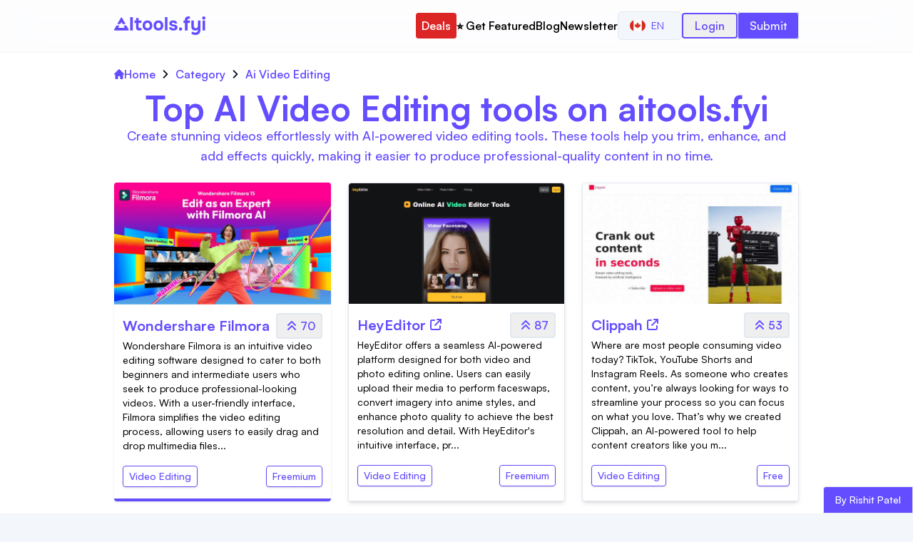

--- FILE ---
content_type: text/html; charset=utf-8
request_url: https://aitools.fyi/category/ai-video-editing
body_size: 25511
content:
<!DOCTYPE html><html lang="en"><head><meta charSet="utf-8"/><title>Top AI Video Editing tools on aitools.fyi</title><meta http-equiv="x-ua-compatible" content="ie=edge"/><meta name="viewport" content="width=device-width, initial-scale=1"/><meta name="robots" content="index, follow, max-image-preview:large, max-snippet:-1, max-video-preview:-1"/><meta name="description" content="Create stunning videos effortlessly with AI-powered video editing tools. These tools help you trim, enhance, and add effects quickly, making it easier to pro..."/><meta name="og:title" property="og:title" content="Top AI Video Editing tools on aitools.fyi"/><meta name="og:description" property="og:description" content="Create stunning videos effortlessly with AI-powered video editing tools. These tools help you trim, enhance, and add effects quickly, making it easier to pro..."/><meta property="og:url" content="https://aitools.fyi/category/ai-video-editing"/><link rel="canonical" href="https://aitools.fyi/category/ai-video-editing"/><meta name="twitter:card" content="summary_large_image"/><meta name="twitter:title" content="Top AI Video Editing tools on aitools.fyi"/><meta name="twitter:description" content="Create stunning videos effortlessly with AI-powered video editing tools. These tools help you trim, enhance, and add effects quickly, making it easier to pro..."/><meta name="twitter:url" content="https://aitools.fyi/category/ai-video-editing"/><link rel="icon" href="/favicon.ico"/><meta property="og:image" content="https://aitools.fyi/api/images/tool-og?name=Video Editing&amp;description=Create stunning videos effortlessly with AI-powered video editing tools. These tools help you trim, enhance, and add effects quickly, making it easier to produce professional-quality content in no time.

"/><meta property="og:image:alt" content="Top AI Video Editing tools on aitools.fyi"/><meta name="twitter:image" content="https://aitools.fyi/api/images/tool-og?name=Video Editing&amp;description=Create stunning videos effortlessly with AI-powered video editing tools. These tools help you trim, enhance, and add effects quickly, making it easier to produce professional-quality content in no time.

"/><meta name="twitter:image:alt" content="Top AI Video Editing tools on aitools.fyi"/><meta name="ir-site-verification-token" value="658930312"/><link rel="preload" as="image" imageSrcSet="https://assets.aitools.fyi/cdn-cgi/image/width=256,quality=50/https://assets.aitools.fyi/ts/7249.jpg 256w, https://assets.aitools.fyi/cdn-cgi/image/width=384,quality=50/https://assets.aitools.fyi/ts/7249.jpg 384w, https://assets.aitools.fyi/cdn-cgi/image/width=640,quality=50/https://assets.aitools.fyi/ts/7249.jpg 640w, https://assets.aitools.fyi/cdn-cgi/image/width=750,quality=50/https://assets.aitools.fyi/ts/7249.jpg 750w, https://assets.aitools.fyi/cdn-cgi/image/width=828,quality=50/https://assets.aitools.fyi/ts/7249.jpg 828w, https://assets.aitools.fyi/cdn-cgi/image/width=1080,quality=50/https://assets.aitools.fyi/ts/7249.jpg 1080w, https://assets.aitools.fyi/cdn-cgi/image/width=1200,quality=50/https://assets.aitools.fyi/ts/7249.jpg 1200w, https://assets.aitools.fyi/cdn-cgi/image/width=1920,quality=50/https://assets.aitools.fyi/ts/7249.jpg 1920w, https://assets.aitools.fyi/cdn-cgi/image/width=2048,quality=50/https://assets.aitools.fyi/ts/7249.jpg 2048w, https://assets.aitools.fyi/cdn-cgi/image/width=3840,quality=50/https://assets.aitools.fyi/ts/7249.jpg 3840w" imageSizes="(max-width: 768px) 100vw, (max-width: 1200px) 50vw, 33vw" fetchpriority="high"/><meta name="next-head-count" content="21"/><script>!(function(w,p,f,c){if(!window.crossOriginIsolated && !navigator.serviceWorker) return;c=w[p]=w[p]||{};c[f]=(c[f]||[]).concat(["dataLayer.push"])})(window,'partytown','forward');/* Partytown 0.10.2 - MIT builder.io */
const t={preserveBehavior:!1},e=e=>{if("string"==typeof e)return[e,t];const[n,r=t]=e;return[n,{...t,...r}]},n=Object.freeze((t=>{const e=new Set;let n=[];do{Object.getOwnPropertyNames(n).forEach((t=>{"function"==typeof n[t]&&e.add(t)}))}while((n=Object.getPrototypeOf(n))!==Object.prototype);return Array.from(e)})());!function(t,r,o,i,a,s,c,d,l,p,u=t,f){function h(){f||(f=1,"/"==(c=(s.lib||"/~partytown/")+(s.debug?"debug/":""))[0]&&(l=r.querySelectorAll('script[type="text/partytown"]'),i!=t?i.dispatchEvent(new CustomEvent("pt1",{detail:t})):(d=setTimeout(v,1e4),r.addEventListener("pt0",w),a?y(1):o.serviceWorker?o.serviceWorker.register(c+(s.swPath||"partytown-sw.js"),{scope:c}).then((function(t){t.active?y():t.installing&&t.installing.addEventListener("statechange",(function(t){"activated"==t.target.state&&y()}))}),console.error):v())))}function y(e){p=r.createElement(e?"script":"iframe"),t._pttab=Date.now(),e||(p.style.display="block",p.style.width="0",p.style.height="0",p.style.border="0",p.style.visibility="hidden",p.setAttribute("aria-hidden",!0)),p.src=c+"partytown-"+(e?"atomics.js?v=0.10.2":"sandbox-sw.html?"+t._pttab),r.querySelector(s.sandboxParent||"body").appendChild(p)}function v(n,o){for(w(),i==t&&(s.forward||[]).map((function(n){const[r]=e(n);delete t[r.split(".")[0]]})),n=0;n<l.length;n++)(o=r.createElement("script")).innerHTML=l[n].innerHTML,o.nonce=s.nonce,r.head.appendChild(o);p&&p.parentNode.removeChild(p)}function w(){clearTimeout(d)}s=t.partytown||{},i==t&&(s.forward||[]).map((function(r){const[o,{preserveBehavior:i}]=e(r);u=t,o.split(".").map((function(e,r,o){var a;u=u[o[r]]=r+1<o.length?u[o[r]]||(a=o[r+1],n.includes(a)?[]:{}):(()=>{let e=null;if(i){const{methodOrProperty:n,thisObject:r}=((t,e)=>{let n=t;for(let t=0;t<e.length-1;t+=1)n=n[e[t]];return{thisObject:n,methodOrProperty:e.length>0?n[e[e.length-1]]:void 0}})(t,o);"function"==typeof n&&(e=(...t)=>n.apply(r,...t))}return function(){let n;return e&&(n=e(arguments)),(t._ptf=t._ptf||[]).push(o,arguments),n}})()}))})),"complete"==r.readyState?h():(t.addEventListener("DOMContentLoaded",h),t.addEventListener("load",h))}(window,document,navigator,top,window.crossOriginIsolated);document.currentScript.dataset.partytown="";</script><script src="/js/script.tagged-events.outbound-links.js" data-domain="aitools.fyi" type="text/partytown" defer=""></script><link data-next-font="" rel="preconnect" href="/" crossorigin="anonymous"/><link rel="preload" href="/_next/static/css/4a76e45e0ef4b069.css?dpl=dpl_43A54YBBc4fhCpdxenbUwr6nGd6H" as="style"/><link rel="stylesheet" href="/_next/static/css/4a76e45e0ef4b069.css?dpl=dpl_43A54YBBc4fhCpdxenbUwr6nGd6H" data-n-g=""/><noscript data-n-css=""></noscript><script defer="" nomodule="" src="/_next/static/chunks/polyfills-42372ed130431b0a.js?dpl=dpl_43A54YBBc4fhCpdxenbUwr6nGd6H"></script><script src="/_next/static/chunks/webpack-628a2d86d8f2f3d8.js?dpl=dpl_43A54YBBc4fhCpdxenbUwr6nGd6H" defer=""></script><script src="/_next/static/chunks/framework-840cff9d6bb95703.js?dpl=dpl_43A54YBBc4fhCpdxenbUwr6nGd6H" defer=""></script><script src="/_next/static/chunks/main-e6d5f0d5d0e52d32.js?dpl=dpl_43A54YBBc4fhCpdxenbUwr6nGd6H" defer=""></script><script src="/_next/static/chunks/pages/_app-85d0af43a0f640e2.js?dpl=dpl_43A54YBBc4fhCpdxenbUwr6nGd6H" defer=""></script><script src="/_next/static/chunks/9239-99f150c804559750.js?dpl=dpl_43A54YBBc4fhCpdxenbUwr6nGd6H" defer=""></script><script src="/_next/static/chunks/7066-bb10d58fb586cfde.js?dpl=dpl_43A54YBBc4fhCpdxenbUwr6nGd6H" defer=""></script><script src="/_next/static/chunks/5603-5b625b42a6b949dd.js?dpl=dpl_43A54YBBc4fhCpdxenbUwr6nGd6H" defer=""></script><script src="/_next/static/chunks/1878-c633e1390819a68a.js?dpl=dpl_43A54YBBc4fhCpdxenbUwr6nGd6H" defer=""></script><script src="/_next/static/chunks/pages/category/%5Bslug%5D-20cb77e091a6e852.js?dpl=dpl_43A54YBBc4fhCpdxenbUwr6nGd6H" defer=""></script><script src="/_next/static/QHIOpoXTvvdYWaGxq49GY/_buildManifest.js?dpl=dpl_43A54YBBc4fhCpdxenbUwr6nGd6H" defer=""></script><script src="/_next/static/QHIOpoXTvvdYWaGxq49GY/_ssgManifest.js?dpl=dpl_43A54YBBc4fhCpdxenbUwr6nGd6H" defer=""></script></head><body><div id="__next"><nav class="w-full py-4 shadow-sm text-primary sticky top-0 z-[50] bg-white/80 backdrop-blur-xl"><div class="container w-full px-2 mx-auto md:px-8 lg:px-20 xl:px-40"><div class="flex items-center justify-between"><div class="flex items-center w-28 md:w-32"><a class="" href="/"><svg xmlns="http://www.w3.org/2000/svg" width="855" height="171" fill="none" viewBox="0 0 855 171" class="w-full h-full"><path fill="currentColor" d="M150.611 129.172V7.396h24.596v121.776h-24.596zM234.541 130.376c-10.205 0-17.773-2.867-22.704-8.6-4.816-5.733-7.224-13.588-7.224-23.564V60.028h-13.588v-21.5h13.588V14.104h24.08v24.424h27.52v21.5h-27.52v33.196c0 2.981.344 5.561 1.032 7.74.803 2.179 2.064 3.899 3.784 5.16 1.835 1.147 4.3 1.72 7.396 1.72 2.752 0 5.046-.401 6.88-1.204 1.95-.917 3.555-1.892 4.816-2.924l7.568 18.576c-2.408 1.949-5.102 3.555-8.084 4.816a39.863 39.863 0 01-8.772 2.408c-2.981.573-5.905.86-8.772.86zM312.436 130.376c-9.174 0-17.2-1.835-24.08-5.504-6.88-3.784-12.212-9.116-15.996-15.996-3.784-6.995-5.676-15.25-5.676-24.768 0-9.747 1.892-18.117 5.676-25.112 3.898-7.11 9.288-12.556 16.168-16.34 6.88-3.784 14.792-5.676 23.736-5.676 9.173 0 17.142 1.95 23.908 5.848 6.765 3.899 12.04 9.345 15.824 16.34 3.784 6.995 5.676 15.365 5.676 25.112 0 9.517-1.892 17.773-5.676 24.768-3.67 6.88-8.887 12.155-15.652 15.824-6.651 3.669-14.62 5.504-23.908 5.504zm-.344-22.016c5.274 0 9.517-1.147 12.728-3.44 3.21-2.293 5.504-5.275 6.88-8.944 1.49-3.784 2.236-7.74 2.236-11.868s-.746-8.084-2.236-11.868c-1.376-3.784-3.67-6.88-6.88-9.288-3.096-2.523-7.339-3.784-12.728-3.784-5.16 0-9.346 1.261-12.556 3.784-3.211 2.408-5.562 5.504-7.052 9.288-1.376 3.784-2.064 7.74-2.064 11.868 0 4.243.688 8.199 2.064 11.868 1.49 3.67 3.841 6.651 7.052 8.944 3.21 2.293 7.396 3.44 12.556 3.44zM415.401 130.376c-9.174 0-17.2-1.835-24.08-5.504-6.88-3.784-12.212-9.116-15.996-15.996-3.784-6.995-5.676-15.25-5.676-24.768 0-9.747 1.892-18.117 5.676-25.112 3.898-7.11 9.288-12.556 16.168-16.34 6.88-3.784 14.792-5.676 23.736-5.676 9.173 0 17.142 1.95 23.908 5.848 6.765 3.899 12.04 9.345 15.824 16.34 3.784 6.995 5.676 15.365 5.676 25.112 0 9.517-1.892 17.773-5.676 24.768-3.67 6.88-8.887 12.155-15.652 15.824-6.651 3.669-14.62 5.504-23.908 5.504zm-.344-22.016c5.274 0 9.517-1.147 12.728-3.44 3.21-2.293 5.504-5.275 6.88-8.944 1.49-3.784 2.236-7.74 2.236-11.868s-.746-8.084-2.236-11.868c-1.376-3.784-3.67-6.88-6.88-9.288-3.096-2.523-7.339-3.784-12.728-3.784-5.16 0-9.346 1.261-12.556 3.784-3.211 2.408-5.562 5.504-7.052 9.288-1.376 3.784-2.064 7.74-2.064 11.868 0 4.243.688 8.199 2.064 11.868 1.49 3.67 3.841 6.651 7.052 8.944 3.21 2.293 7.396 3.44 12.556 3.44zM476.053 129.172V7.396h24.081v121.776h-24.081zM554.654 130.376c-4.243 0-8.601-.459-13.073-1.376-4.472-.917-8.6-2.465-12.384-4.644-3.784-2.293-6.994-5.332-9.632-9.116-2.637-3.899-4.357-8.715-5.16-14.448h24.424c.688 2.064 1.892 3.841 3.612 5.332a17.859 17.859 0 006.192 3.268 26.187 26.187 0 007.224 1.032c1.606 0 3.211-.115 4.816-.344a14.51 14.51 0 004.473-1.376c1.376-.688 2.465-1.548 3.267-2.58.803-1.147 1.204-2.58 1.204-4.3 0-1.835-.573-3.268-1.72-4.3-1.146-1.032-2.752-1.835-4.816-2.408-2.064-.688-4.414-1.319-7.052-1.892a1131.348 1131.348 0 01-15.136-3.44c-5.389-1.261-10.033-3.096-13.932-5.504a27.497 27.497 0 01-4.3-3.784 18.264 18.264 0 01-3.096-4.644 29.575 29.575 0 01-1.892-5.332c-.458-1.95-.688-4.013-.688-6.192 0-4.93 1.032-9.116 3.096-12.556a25.712 25.712 0 018.6-8.6c3.555-2.179 7.511-3.727 11.868-4.644a58.022 58.022 0 0113.416-1.548c6.192 0 11.926 1.032 17.2 3.096 5.275 1.95 9.632 5.045 13.072 9.288 3.44 4.128 5.562 9.517 6.365 16.168h-23.049c-.458-2.523-2.006-4.53-4.644-6.02-2.637-1.605-5.905-2.408-9.804-2.408-1.376 0-2.866.115-4.472.344-1.49.23-2.866.63-4.128 1.204-1.261.573-2.293 1.376-3.096 2.408-.802.917-1.204 2.179-1.204 3.784 0 1.261.344 2.408 1.032 3.44.803 1.032 1.892 1.892 3.268 2.58 1.491.688 3.268 1.319 5.332 1.892 3.899.917 7.798 1.777 11.697 2.58 4.013.688 7.567 1.433 10.663 2.236 3.784.803 7.224 2.121 10.32 3.956 3.211 1.835 5.791 4.357 7.741 7.568 2.064 3.096 3.095 7.167 3.095 12.212 0 5.733-1.146 10.492-3.44 14.276-2.293 3.669-5.389 6.593-9.288 8.772-3.784 2.179-7.969 3.727-12.556 4.644a66.621 66.621 0 01-13.415 1.376zM622.197 131.408c-4.128 0-7.625-1.261-10.492-3.784-2.867-2.523-4.3-6.135-4.3-10.836 0-4.816 1.433-8.6 4.3-11.352 2.981-2.752 6.479-4.128 10.492-4.128 4.013 0 7.453 1.376 10.32 4.128 2.867 2.637 4.3 6.364 4.3 11.18s-1.433 8.485-4.3 11.008c-2.867 2.523-6.307 3.784-10.32 3.784zM663.348 129.172V60.028H649.76v-21.5h13.588v-8.256c0-6.88 1.089-12.499 3.268-16.856 2.293-4.472 5.733-7.74 10.32-9.804C681.637 1.548 687.6.516 694.824.516h14.964v21.328H697.92c-2.637 0-4.759.401-6.364 1.204-1.491.803-2.523 2.064-3.096 3.784-.573 1.605-.86 3.612-.86 6.02v5.676h22.188v21.5H687.6v69.144h-24.252zM761.868 170.968a76.596 76.596 0 01-20.468-2.752c-6.651-1.835-12.9-4.931-18.748-9.288l8.084-19.264c3.669 2.752 7.854 4.931 12.556 6.536 4.701 1.72 9.918 2.58 15.652 2.58 8.829 0 15.365-2.064 19.608-6.192 4.357-4.128 6.536-10.091 6.536-17.888v-4.816c-1.95 2.637-4.415 4.759-7.396 6.364-2.867 1.491-5.963 2.58-9.288 3.268a49.128 49.128 0 01-9.976 1.032c-8.715 0-15.71-1.835-20.984-5.504-5.275-3.669-9.116-8.657-11.524-14.964-2.294-6.421-3.44-13.703-3.44-21.844V38.528h24.08v44.72c0 2.981.172 5.963.516 8.944.344 2.981 1.146 5.733 2.408 8.256 1.261 2.523 3.153 4.587 5.676 6.192 2.522 1.491 5.905 2.236 10.148 2.236 5.504 0 9.632-1.319 12.384-3.956 2.752-2.752 4.586-6.192 5.504-10.32 1.032-4.128 1.548-8.428 1.548-12.9V38.528h24.08V116.1c0 8.256-.803 15.767-2.408 22.532-1.491 6.765-4.071 12.556-7.74 17.372-3.555 4.816-8.371 8.485-14.448 11.008-5.963 2.637-13.416 3.956-22.36 3.956zM827.78 129.172V38.528h24.08v90.644h-24.08zm12.04-99.76c-4.472 0-8.084-1.319-10.836-3.956-2.752-2.752-4.128-6.25-4.128-10.492 0-4.472 1.433-8.084 4.3-10.836C832.023 1.376 835.635 0 839.992 0c4.013 0 7.453 1.376 10.32 4.128 2.981 2.637 4.472 6.192 4.472 10.664 0 4.357-1.433 7.912-4.3 10.664-2.752 2.637-6.307 3.956-10.664 3.956zM63.167 12.172c2.309-4 8.082-4 10.392 0l34.064 59H79.91l-11.547-20-11.547 20H29.103l34.064-59zM21.597 84.172l-20.784 36c-2.31 4 .577 9 5.196 9h124.708c4.618 0 7.505-5 5.196-9l-20.785-36H87.415l12.125 21H37.186l12.124-21H21.597z"></path></svg></a></div><div class="flex gap-3"><div class="flex items-center justify-center gap-3 xl:gap-4 lg:gap-6"><div class="hidden xl:block"><a class="py-2 px-2 text-sm font-normal bg-red-600 text-white rounded lg:text-base sm:font-medium xl:font-semibold hover:text-yellow-300" href="/deals">Deals</a></div><div class="hidden xl:block"><a class="py-2 text-sm font-normal text-black rounded lg:text-base sm:font-medium xl:font-semibold hover:text-primary" href="/advertise">⭐️ Get Featured</a></div><div class="hidden xl:block"><a class="py-2 text-sm font-normal text-black rounded lg:text-base sm:font-medium xl:font-semibold hover:text-primary" href="/blog">Blog</a></div><div class="hidden xl:block"><a target="_blank" class="py-2 text-sm font-normal text-black rounded lg:text-base sm:font-medium xl:font-semibold hover:text-primary" href="https://worldofai.beehiiv.com/?utm_source=aitools.fyi&amp;utm_medium=referral&amp;utm_campaign=aitools.fyi">Newsletter</a></div><div class="hidden xl:block 2xl:hidden"><div class="flex items-center justify-center"><button class="inline-flex items-center justify-center whitespace-nowrap rounded-md text-sm font-medium ring-offset-background transition-colors focus-visible:outline-none focus-visible:ring-2 focus-visible:ring-ring focus-visible:ring-offset-2 disabled:pointer-events-none disabled:opacity-50 border border-input bg-background hover:bg-accent hover:text-accent-foreground h-10 px-4 py-2" type="button" id="radix-:R5ckm:" aria-haspopup="menu" aria-expanded="false" data-state="closed"><img alt="English" loading="lazy" width="22" height="22" decoding="async" data-nimg="1" class="rounded-full" style="color:transparent" src="/flags/ca.svg"/><span class="px-2 uppercase">en</span></button></div></div><div class="hidden 2xl:block"><div class="flex items-center justify-center"><button class="inline-flex items-center justify-center whitespace-nowrap rounded-md text-sm font-medium ring-offset-background transition-colors focus-visible:outline-none focus-visible:ring-2 focus-visible:ring-ring focus-visible:ring-offset-2 disabled:pointer-events-none disabled:opacity-50 border border-input bg-background hover:bg-accent hover:text-accent-foreground h-10 px-4 py-2" type="button" id="radix-:R6ckm:" aria-haspopup="menu" aria-expanded="false" data-state="closed"><img alt="English" loading="lazy" width="20" height="20" decoding="async" data-nimg="1" class="rounded-full" style="color:transparent" src="/flags/ca.svg"/><span class="px-2 uppercase">en</span></button></div></div><div class="hidden xl:block"><button class="px-4 py-1 text-sm font-medium border-2 rounded lg:text-base xl:font-semibold border-primary text-primary sm:font-medium mt-1 xl:mt-0">Login</button></div><div class="hidden 2xl:block"><a class="px-4 py-2 text-sm font-normal text-white border rounded bg-primary lg:text-base sm:font-medium" href="https://buy.stripe.com/aEU5lb0PV3qYeIg00o">Submit a tool</a></div><div class="block 2xl:hidden"><a class="px-4 py-2 text-sm font-normal text-white border rounded bg-primary lg:text-base sm:font-medium" href="https://buy.stripe.com/aEU5lb0PV3qYeIg00o">Submit</a></div></div><button type="button" class="inline-flex items-center p-[5px] text-sm text-primary hover:text-white hover:bg-primary rounded xl:hidden" id="menuBtn" aria-label="Menu"><svg class="w-6 h-6" aria-hidden="true" fill="currentColor" viewBox="0 0 20 20" xmlns="http://www.w3.org/2000/svg"><path fill-rule="evenodd" d="M3 5a1 1 0 011-1h12a1 1 0 110 2H4a1 1 0 01-1-1zM3 10a1 1 0 011-1h12a1 1 0 110 2H4a1 1 0 01-1-1zM3 15a1 1 0 011-1h12a1 1 0 110 2H4a1 1 0 01-1-1z" clip-rule="evenodd"></path></svg></button></div></div><div class="hidden block xl:hidden"><div class="flex flex-col items-center justify-center w-full gap-2 mt-5 xl:gap-3"><a class="py-2 text-sm font-medium text-black rounded hover:text-primary lg:text-base" href="/deals">Deals</a><a class="py-2 text-sm font-medium text-black rounded hover:text-primary lg:text-base" href="/advertise">⭐️ Get Featured</a><a class="py-2 text-sm font-medium text-black rounded hover:text-primary lg:text-base" href="/blog">Blog</a><a target="_blank" class="py-2 text-sm font-medium text-black rounded hover:text-primary lg:text-base" href="https://worldofai.beehiiv.com/?utm_source=aitools.fyi&amp;utm_medium=referral&amp;utm_campaign=aitools.fyi">Newsletter</a><button class="px-4 py-1 text-sm font-medium border-2 rounded lg:text-base xl:font-semibold border-primary text-primary sm:font-medium mt-1 xl:mt-0">Login</button></div><div class="flex items-center justify-center w-full mt-5"><button class="inline-flex items-center justify-center whitespace-nowrap rounded-md text-sm font-medium ring-offset-background transition-colors focus-visible:outline-none focus-visible:ring-2 focus-visible:ring-ring focus-visible:ring-offset-2 disabled:pointer-events-none disabled:opacity-50 border border-input bg-background hover:bg-accent hover:text-accent-foreground h-10 px-4 py-2" type="button" id="radix-:R54m:" aria-haspopup="menu" aria-expanded="false" data-state="closed"><img alt="English" loading="lazy" width="20" height="20" decoding="async" data-nimg="1" class="rounded-full" style="color:transparent" src="/flags/ca.svg"/><span class="px-2 uppercase">en</span></button></div></div></div></nav><main class="w-full flex flex-col items-center justify-center bg-white"><div class="container w-full px-2 mx-auto md:px-8 lg:px-20 xl:px-40 hidden md:block"><nav class="mt-5 w-full flex justify-center items-start"><ul class="w-full flex justify-start items-start"><li class="flex justify-center items-center"><a class="flex justify-center items-center text-primary hover:text-red-500 gap-2 font-semibold" href="/"><svg class="w-3.5 h-3.5" aria-hidden="true" xmlns="http://www.w3.org/2000/svg" fill="currentColor" viewBox="0 0 20 20"><path d="m19.707 9.293-2-2-7-7a1 1 0 0 0-1.414 0l-7 7-2 2a1 1 0 0 0 1.414 1.414L2 10.414V18a2 2 0 0 0 2 2h3a1 1 0 0 0 1-1v-4a1 1 0 0 1 1-1h2a1 1 0 0 1 1 1v4a1 1 0 0 0 1 1h3a2 2 0 0 0 2-2v-7.586l.293.293a1 1 0 0 0 1.414-1.414Z"></path></svg>Home</a></li><li class="flex items-center"><span class="mx-2"><svg class="w-3 h-3" aria-hidden="true" xmlns="http://www.w3.org/2000/svg" fill="none" viewBox="0 0 6 10"><path stroke="currentColor" stroke-linecap="round" stroke-linejoin="round" stroke-width="1.5" d="m1 9 4-4-4-4"></path></svg></span><a class="flex justify-center items-center text-primary hover:text-red-500 font-semibold" href="/category">Category</a></li><li class="flex items-center"><span class="mx-2"><svg class="w-3 h-3" aria-hidden="true" xmlns="http://www.w3.org/2000/svg" fill="none" viewBox="0 0 6 10"><path stroke="currentColor" stroke-linecap="round" stroke-linejoin="round" stroke-width="1.5" d="m1 9 4-4-4-4"></path></svg></span><span class="text-primary font-semibold">Ai Video Editing</span></li></ul></nav></div><div class="container w-full px-2 mx-auto md:px-8 lg:px-20 xl:px-40 flex flex-col items-center justify-center text-center text-black bg-white"><div class="flex flex-col items-center justify-center w-full h-full gap-1 py-3 lg:pb-6 lg:gap-2"><h1 class="text-3xl font-bold md:text-4xl xl:text-5xl text-primary">Top AI Video Editing tools on aitools.fyi</h1><p class="text-sm font-medium md:text-lg text-primary">Create stunning videos effortlessly with AI-powered video editing tools. These tools help you trim, enhance, and add effects quickly, making it easier to produce professional-quality content in no time.

</p></div><div class="grid grid-cols-1 gap-6 mb-5 md:grid-cols-2 lg:grid-cols-3"><div class="flex rounded text-start bg-white backdrop-blur-xl shadow hover:shadow-lg hover:bg-white/70"><div class="relative flex flex-col justify-between"><div class="overflow-hidden"><a target="_blank" aria-label="Tool Website" data-splitbee-event="Premium Tool Click" data-splitbee-event-website="https://filmora.wondershare.com/?ref=aitools.fyi&amp;utm_source=aitools.fyi&amp;utm_campaign=aitools.fyi&amp;utm_medium=sponsorship" class="plausible-event-name=ad-click plausible-event-tool=wondershare-filmora" href="https://filmora.wondershare.com/?ref=aitools.fyi&amp;utm_source=aitools.fyi&amp;utm_campaign=aitools.fyi&amp;utm_medium=sponsorship"><div class="relative w-full"><img alt="Wondershare Filmora" fetchpriority="high" width="625" height="350" decoding="async" data-nimg="1" class="rounded-t" style="color:transparent" sizes="(max-width: 768px) 100vw, (max-width: 1200px) 50vw, 33vw" srcSet="https://assets.aitools.fyi/cdn-cgi/image/width=256,quality=50/https://assets.aitools.fyi/ts/7249.jpg 256w, https://assets.aitools.fyi/cdn-cgi/image/width=384,quality=50/https://assets.aitools.fyi/ts/7249.jpg 384w, https://assets.aitools.fyi/cdn-cgi/image/width=640,quality=50/https://assets.aitools.fyi/ts/7249.jpg 640w, https://assets.aitools.fyi/cdn-cgi/image/width=750,quality=50/https://assets.aitools.fyi/ts/7249.jpg 750w, https://assets.aitools.fyi/cdn-cgi/image/width=828,quality=50/https://assets.aitools.fyi/ts/7249.jpg 828w, https://assets.aitools.fyi/cdn-cgi/image/width=1080,quality=50/https://assets.aitools.fyi/ts/7249.jpg 1080w, https://assets.aitools.fyi/cdn-cgi/image/width=1200,quality=50/https://assets.aitools.fyi/ts/7249.jpg 1200w, https://assets.aitools.fyi/cdn-cgi/image/width=1920,quality=50/https://assets.aitools.fyi/ts/7249.jpg 1920w, https://assets.aitools.fyi/cdn-cgi/image/width=2048,quality=50/https://assets.aitools.fyi/ts/7249.jpg 2048w, https://assets.aitools.fyi/cdn-cgi/image/width=3840,quality=50/https://assets.aitools.fyi/ts/7249.jpg 3840w" src="https://assets.aitools.fyi/cdn-cgi/image/width=3840,quality=50/https://assets.aitools.fyi/ts/7249.jpg"/></div></a><div class="flex flex-col justify-end w-full h-fit"><div class="px-3 mb-16"><div class="relative flex items-center justify-between mt-3 gap-3"><span class="space-x-1.5"><a target="_blank" aria-label="Tool Website" data-splitbee-event="Premium Tool Click" data-splitbee-event-website="https://filmora.wondershare.com/?ref=aitools.fyi&amp;utm_source=aitools.fyi&amp;utm_campaign=aitools.fyi&amp;utm_medium=sponsorship" class="plausible-event-name=ad-click plausible-event-tool=wondershare-filmora" href="https://filmora.wondershare.com/?ref=aitools.fyi&amp;utm_source=aitools.fyi&amp;utm_campaign=aitools.fyi&amp;utm_medium=sponsorship"><h2 class="inline text-xl font-bold text-primary">Wondershare Filmora</h2></a></span><button class="flex justify-center items-center text-primary font-semibold rounded border-2 px-2 py-1 gap-2 hover:border-primary text-primary"><svg xmlns="http://www.w3.org/2000/svg" width="24" height="24" fill="none" stroke="currentColor" stroke-linecap="round" stroke-linejoin="round" stroke-width="2" class="icon icon-tabler icon-tabler-chevrons-up" viewBox="0 0 24 24"><path stroke="none" d="M0 0h24v24H0z"></path><path d="M7 11l5-5 5 5M7 17l5-5 5 5"></path></svg>0</button></div><a target="_blank" aria-label="Tool Website" data-splitbee-event="Premium Tool Click" data-splitbee-event-website="https://filmora.wondershare.com/?ref=aitools.fyi&amp;utm_source=aitools.fyi&amp;utm_campaign=aitools.fyi&amp;utm_medium=sponsorship" class="plausible-event-name=ad-click plausible-event-tool=wondershare-filmora" href="https://filmora.wondershare.com/?ref=aitools.fyi&amp;utm_source=aitools.fyi&amp;utm_campaign=aitools.fyi&amp;utm_medium=sponsorship"><p class="text-sm">Wondershare Filmora is an intuitive video editing software designed to cater to both beginners and intermediate users who seek to produce professional-looking videos. With a user-friendly interface, Filmora simplifies the video editing process, allowing users to easily drag and drop multimedia files...</p></a></div><div class="absolute bottom-0 w-full"><div class="absolute bottom-0 flex items-center justify-between w-full px-3 my-5"><a aria-label="Tool Category" href="/category/ai-video-editing"><div class="items-center transition-colors focus:outline-none focus:ring-2 focus:ring-ring focus:ring-offset-2 inline-block font-[450] relative rounded text-sm mt-2 px-2 py-1 sm:px-2 sm:font-medium sm:py-1 break-words bg-transparent hover:bg-transparent text-primary border-primary border shadow">Video Editing</div></a><div class="items-center transition-colors focus:outline-none focus:ring-2 focus:ring-ring focus:ring-offset-2 inline-block font-[450] relative rounded text-sm mt-2 px-2 py-1 sm:px-2 sm:font-medium sm:py-1 break-words bg-transparent hover:bg-transparent text-primary border-primary border shadow">Freemium</div></div></div></div></div><div class="bg-primary p-0.5 rounded-b"></div></div></div><div class="flex text-start hover:shadow-indigo-300 rounded bg-indigo-50/30 border shadow-md hover:shadow-lg bg-white"><div class="relative flex flex-col justify-between w-full"><div class="overflow-hidden"><a aria-label="Tool Image" data-splitbee-event="Card Open" data-splitbee-event-tool="HeyEditor" href="/heyeditor"><div class="relative w-full"><img alt="HeyEditor" loading="lazy" width="625" height="350" decoding="async" data-nimg="1" class="bg-gray-300 rounded-t" style="color:transparent" sizes="(max-width: 768px) 100vw, (max-width: 1200px) 50vw, 33vw" srcSet="https://assets.aitools.fyi/cdn-cgi/image/width=256,quality=50/https://assets.aitools.fyi/ts/6725.jpg 256w, https://assets.aitools.fyi/cdn-cgi/image/width=384,quality=50/https://assets.aitools.fyi/ts/6725.jpg 384w, https://assets.aitools.fyi/cdn-cgi/image/width=640,quality=50/https://assets.aitools.fyi/ts/6725.jpg 640w, https://assets.aitools.fyi/cdn-cgi/image/width=750,quality=50/https://assets.aitools.fyi/ts/6725.jpg 750w, https://assets.aitools.fyi/cdn-cgi/image/width=828,quality=50/https://assets.aitools.fyi/ts/6725.jpg 828w, https://assets.aitools.fyi/cdn-cgi/image/width=1080,quality=50/https://assets.aitools.fyi/ts/6725.jpg 1080w, https://assets.aitools.fyi/cdn-cgi/image/width=1200,quality=50/https://assets.aitools.fyi/ts/6725.jpg 1200w, https://assets.aitools.fyi/cdn-cgi/image/width=1920,quality=50/https://assets.aitools.fyi/ts/6725.jpg 1920w, https://assets.aitools.fyi/cdn-cgi/image/width=2048,quality=50/https://assets.aitools.fyi/ts/6725.jpg 2048w, https://assets.aitools.fyi/cdn-cgi/image/width=3840,quality=50/https://assets.aitools.fyi/ts/6725.jpg 3840w" src="https://assets.aitools.fyi/cdn-cgi/image/width=3840,quality=50/https://assets.aitools.fyi/ts/6725.jpg"/></div></a><div class="flex flex-col justify-end w-full h-fit"><div class="px-3 mb-16"><div class="relative flex items-center justify-between mt-3 gap-3"><span class="space-x-1.5"><a aria-label="Tool Name" data-splitbee-event="Card Open" data-splitbee-event-tool="HeyEditor" href="/heyeditor"><h2 class="inline text-xl font-bold text-primary">HeyEditor</h2></a><span class="hidden md:inline-block"><a target="_blank" aria-label="Tool Website" data-splitbee-event="Tool Click" data-splitbee-event-website="https://www.heyeditor.net/?utm_source=link-aitfyi&amp;cp_id=feat" href="https://www.heyeditor.net/?utm_source=link-aitfyi&amp;cp_id=feat"><svg xmlns="http://www.w3.org/2000/svg" viewBox="0 0 512 512" class="z-10 w-4 h-4 fill-primary"><path d="M320 0c-17.7 0-32 14.3-32 32s14.3 32 32 32h82.7L201.4 265.4c-12.5 12.5-12.5 32.8 0 45.3s32.8 12.5 45.3 0L448 109.3V192c0 17.7 14.3 32 32 32s32-14.3 32-32V32c0-17.7-14.3-32-32-32H320zM80 32C35.8 32 0 67.8 0 112V432c0 44.2 35.8 80 80 80H400c44.2 0 80-35.8 80-80V320c0-17.7-14.3-32-32-32s-32 14.3-32 32V432c0 8.8-7.2 16-16 16H80c-8.8 0-16-7.2-16-16V112c0-8.8 7.2-16 16-16H192c17.7 0 32-14.3 32-32s-14.3-32-32-32H80z"></path></svg></a></span></span><button class="flex justify-center items-center text-primary font-semibold rounded border-2 px-2 py-1 gap-2 hover:border-primary text-primary"><svg xmlns="http://www.w3.org/2000/svg" width="24" height="24" fill="none" stroke="currentColor" stroke-linecap="round" stroke-linejoin="round" stroke-width="2" class="icon icon-tabler icon-tabler-chevrons-up" viewBox="0 0 24 24"><path stroke="none" d="M0 0h24v24H0z"></path><path d="M7 11l5-5 5 5M7 17l5-5 5 5"></path></svg>0</button></div><a aria-label="Tool Description" data-splitbee-event="Card Open" data-splitbee-event-tool="HeyEditor" href="/heyeditor"><p class="text-sm">HeyEditor offers a seamless AI-powered platform designed for both video and photo editing online. Users can easily upload their media to perform faceswaps, convert imagery into anime styles, and enhance photo quality to achieve the best resolution and detail. With HeyEditor&#x27;s intuitive interface, pr...</p></a></div><div class="absolute bottom-0 w-full"><div class="absolute bottom-0 flex items-center justify-between w-full px-3 my-5"><a aria-label="Tool Category" href="/category/ai-video-editing"><div class="items-center transition-colors focus:outline-none focus:ring-2 focus:ring-ring focus:ring-offset-2 inline-block font-[450] relative rounded text-sm mt-2 px-2 py-1 sm:px-2 sm:font-medium sm:py-1 break-words bg-transparent hover:bg-transparent text-primary border-primary border shadow">Video Editing</div></a><div class="items-center transition-colors focus:outline-none focus:ring-2 focus:ring-ring focus:ring-offset-2 inline-block font-[450] relative rounded text-sm mt-2 px-2 py-1 sm:px-2 sm:font-medium sm:py-1 break-words bg-transparent hover:bg-transparent text-primary border-primary border shadow">Freemium</div></div></div></div></div></div></div><div class="flex text-start hover:shadow-indigo-300 rounded bg-indigo-50/30 border shadow-md hover:shadow-lg bg-white"><div class="relative flex flex-col justify-between w-full"><div class="overflow-hidden"><a aria-label="Tool Image" data-splitbee-event="Card Open" data-splitbee-event-tool="Clippah" href="/clippah"><div class="relative w-full"><img alt="Clippah" loading="lazy" width="625" height="350" decoding="async" data-nimg="1" class="bg-gray-300 rounded-t" style="color:transparent" sizes="(max-width: 768px) 100vw, (max-width: 1200px) 50vw, 33vw" srcSet="https://assets.aitools.fyi/cdn-cgi/image/width=256,quality=50/https://assets.aitools.fyi/ts/229.jpg 256w, https://assets.aitools.fyi/cdn-cgi/image/width=384,quality=50/https://assets.aitools.fyi/ts/229.jpg 384w, https://assets.aitools.fyi/cdn-cgi/image/width=640,quality=50/https://assets.aitools.fyi/ts/229.jpg 640w, https://assets.aitools.fyi/cdn-cgi/image/width=750,quality=50/https://assets.aitools.fyi/ts/229.jpg 750w, https://assets.aitools.fyi/cdn-cgi/image/width=828,quality=50/https://assets.aitools.fyi/ts/229.jpg 828w, https://assets.aitools.fyi/cdn-cgi/image/width=1080,quality=50/https://assets.aitools.fyi/ts/229.jpg 1080w, https://assets.aitools.fyi/cdn-cgi/image/width=1200,quality=50/https://assets.aitools.fyi/ts/229.jpg 1200w, https://assets.aitools.fyi/cdn-cgi/image/width=1920,quality=50/https://assets.aitools.fyi/ts/229.jpg 1920w, https://assets.aitools.fyi/cdn-cgi/image/width=2048,quality=50/https://assets.aitools.fyi/ts/229.jpg 2048w, https://assets.aitools.fyi/cdn-cgi/image/width=3840,quality=50/https://assets.aitools.fyi/ts/229.jpg 3840w" src="https://assets.aitools.fyi/cdn-cgi/image/width=3840,quality=50/https://assets.aitools.fyi/ts/229.jpg"/></div></a><div class="flex flex-col justify-end w-full h-fit"><div class="px-3 mb-16"><div class="relative flex items-center justify-between mt-3 gap-3"><span class="space-x-1.5"><a aria-label="Tool Name" data-splitbee-event="Card Open" data-splitbee-event-tool="Clippah" href="/clippah"><h2 class="inline text-xl font-bold text-primary">Clippah</h2></a><span class="hidden md:inline-block"><a target="_blank" aria-label="Tool Website" data-splitbee-event="Tool Click" data-splitbee-event-website="http://www.clippah.co/#tools?ref=aitools.fyi&amp;utm_source=aitools.fyi" href="http://www.clippah.co/#tools?ref=aitools.fyi&amp;utm_source=aitools.fyi"><svg xmlns="http://www.w3.org/2000/svg" viewBox="0 0 512 512" class="z-10 w-4 h-4 fill-primary"><path d="M320 0c-17.7 0-32 14.3-32 32s14.3 32 32 32h82.7L201.4 265.4c-12.5 12.5-12.5 32.8 0 45.3s32.8 12.5 45.3 0L448 109.3V192c0 17.7 14.3 32 32 32s32-14.3 32-32V32c0-17.7-14.3-32-32-32H320zM80 32C35.8 32 0 67.8 0 112V432c0 44.2 35.8 80 80 80H400c44.2 0 80-35.8 80-80V320c0-17.7-14.3-32-32-32s-32 14.3-32 32V432c0 8.8-7.2 16-16 16H80c-8.8 0-16-7.2-16-16V112c0-8.8 7.2-16 16-16H192c17.7 0 32-14.3 32-32s-14.3-32-32-32H80z"></path></svg></a></span></span><button class="flex justify-center items-center text-primary font-semibold rounded border-2 px-2 py-1 gap-2 hover:border-primary text-primary"><svg xmlns="http://www.w3.org/2000/svg" width="24" height="24" fill="none" stroke="currentColor" stroke-linecap="round" stroke-linejoin="round" stroke-width="2" class="icon icon-tabler icon-tabler-chevrons-up" viewBox="0 0 24 24"><path stroke="none" d="M0 0h24v24H0z"></path><path d="M7 11l5-5 5 5M7 17l5-5 5 5"></path></svg>0</button></div><a aria-label="Tool Description" data-splitbee-event="Card Open" data-splitbee-event-tool="Clippah" href="/clippah"><p class="text-sm">Where are most people consuming video today? TikTok, YouTube Shorts and Instagram Reels.

As someone who creates content, you’re always looking for ways to streamline your process so you can focus on what you love. That’s why we created Clippah, an AI-powered tool to help content creators like you m...</p></a></div><div class="absolute bottom-0 w-full"><div class="absolute bottom-0 flex items-center justify-between w-full px-3 my-5"><a aria-label="Tool Category" href="/category/ai-video-editing"><div class="items-center transition-colors focus:outline-none focus:ring-2 focus:ring-ring focus:ring-offset-2 inline-block font-[450] relative rounded text-sm mt-2 px-2 py-1 sm:px-2 sm:font-medium sm:py-1 break-words bg-transparent hover:bg-transparent text-primary border-primary border shadow">Video Editing</div></a><div class="items-center transition-colors focus:outline-none focus:ring-2 focus:ring-ring focus:ring-offset-2 inline-block font-[450] relative rounded text-sm mt-2 px-2 py-1 sm:px-2 sm:font-medium sm:py-1 break-words bg-transparent hover:bg-transparent text-primary border-primary border shadow">Free</div></div></div></div></div></div></div><div class="flex text-start hover:shadow-indigo-300 rounded bg-indigo-50/30 border shadow-md hover:shadow-lg bg-white"><div class="relative flex flex-col justify-between w-full"><div class="overflow-hidden"><a aria-label="Tool Image" data-splitbee-event="Card Open" data-splitbee-event-tool="Riverside" href="/riverside"><div class="relative w-full"><img alt="Riverside" loading="lazy" width="625" height="350" decoding="async" data-nimg="1" class="bg-gray-300 rounded-t" style="color:transparent" sizes="(max-width: 768px) 100vw, (max-width: 1200px) 50vw, 33vw" srcSet="https://assets.aitools.fyi/cdn-cgi/image/width=256,quality=50/https://assets.aitools.fyi/ts/33.jpg 256w, https://assets.aitools.fyi/cdn-cgi/image/width=384,quality=50/https://assets.aitools.fyi/ts/33.jpg 384w, https://assets.aitools.fyi/cdn-cgi/image/width=640,quality=50/https://assets.aitools.fyi/ts/33.jpg 640w, https://assets.aitools.fyi/cdn-cgi/image/width=750,quality=50/https://assets.aitools.fyi/ts/33.jpg 750w, https://assets.aitools.fyi/cdn-cgi/image/width=828,quality=50/https://assets.aitools.fyi/ts/33.jpg 828w, https://assets.aitools.fyi/cdn-cgi/image/width=1080,quality=50/https://assets.aitools.fyi/ts/33.jpg 1080w, https://assets.aitools.fyi/cdn-cgi/image/width=1200,quality=50/https://assets.aitools.fyi/ts/33.jpg 1200w, https://assets.aitools.fyi/cdn-cgi/image/width=1920,quality=50/https://assets.aitools.fyi/ts/33.jpg 1920w, https://assets.aitools.fyi/cdn-cgi/image/width=2048,quality=50/https://assets.aitools.fyi/ts/33.jpg 2048w, https://assets.aitools.fyi/cdn-cgi/image/width=3840,quality=50/https://assets.aitools.fyi/ts/33.jpg 3840w" src="https://assets.aitools.fyi/cdn-cgi/image/width=3840,quality=50/https://assets.aitools.fyi/ts/33.jpg"/></div></a><div class="flex flex-col justify-end w-full h-fit"><div class="px-3 mb-16"><div class="relative flex items-center justify-between mt-3 gap-3"><span class="space-x-1.5"><a aria-label="Tool Name" data-splitbee-event="Card Open" data-splitbee-event-tool="Riverside" href="/riverside"><h2 class="inline text-xl font-bold text-primary">Riverside</h2></a><span class="hidden md:inline-block"><a target="_blank" aria-label="Tool Website" data-splitbee-event="Tool Click" data-splitbee-event-website="https://riverside.fm/?utm_campaign=campaign_2&amp;utm_medium=affiliate&amp;utm_source=rewardful&amp;via=aitools-fyi" href="https://riverside.fm/?utm_campaign=campaign_2&amp;utm_medium=affiliate&amp;utm_source=rewardful&amp;via=aitools-fyi"><svg xmlns="http://www.w3.org/2000/svg" viewBox="0 0 512 512" class="z-10 w-4 h-4 fill-primary"><path d="M320 0c-17.7 0-32 14.3-32 32s14.3 32 32 32h82.7L201.4 265.4c-12.5 12.5-12.5 32.8 0 45.3s32.8 12.5 45.3 0L448 109.3V192c0 17.7 14.3 32 32 32s32-14.3 32-32V32c0-17.7-14.3-32-32-32H320zM80 32C35.8 32 0 67.8 0 112V432c0 44.2 35.8 80 80 80H400c44.2 0 80-35.8 80-80V320c0-17.7-14.3-32-32-32s-32 14.3-32 32V432c0 8.8-7.2 16-16 16H80c-8.8 0-16-7.2-16-16V112c0-8.8 7.2-16 16-16H192c17.7 0 32-14.3 32-32s-14.3-32-32-32H80z"></path></svg></a></span></span><button class="flex justify-center items-center text-primary font-semibold rounded border-2 px-2 py-1 gap-2 hover:border-primary text-primary"><svg xmlns="http://www.w3.org/2000/svg" width="24" height="24" fill="none" stroke="currentColor" stroke-linecap="round" stroke-linejoin="round" stroke-width="2" class="icon icon-tabler icon-tabler-chevrons-up" viewBox="0 0 24 24"><path stroke="none" d="M0 0h24v24H0z"></path><path d="M7 11l5-5 5 5M7 17l5-5 5 5"></path></svg>0</button></div><a aria-label="Tool Description" data-splitbee-event="Card Open" data-splitbee-event-tool="Riverside" href="/riverside"><p class="text-sm">Riverside.fm is a powerful tool that makes it easy for podcasters and media companies to record high-quality audio and video content from anywhere. With Riverside.fm, you can conduct remote interviews and capture them in studio-quality audio and 4K video. Whether you&#x27;re working on a podcast, a video...</p></a></div><div class="absolute bottom-0 w-full"><div class="absolute bottom-0 flex items-center justify-between w-full px-3 my-5"><a aria-label="Tool Category" href="/category/ai-video-editing"><div class="items-center transition-colors focus:outline-none focus:ring-2 focus:ring-ring focus:ring-offset-2 inline-block font-[450] relative rounded text-sm mt-2 px-2 py-1 sm:px-2 sm:font-medium sm:py-1 break-words bg-transparent hover:bg-transparent text-primary border-primary border shadow">Video Editing</div></a><div class="items-center transition-colors focus:outline-none focus:ring-2 focus:ring-ring focus:ring-offset-2 inline-block font-[450] relative rounded text-sm mt-2 px-2 py-1 sm:px-2 sm:font-medium sm:py-1 break-words bg-transparent hover:bg-transparent text-primary border-primary border shadow">Freemium</div></div></div></div></div></div></div><div class="flex text-start hover:shadow-indigo-300 rounded bg-indigo-50/30 border shadow-md hover:shadow-lg bg-white"><div class="relative flex flex-col justify-between w-full"><div class="overflow-hidden"><a aria-label="Tool Image" data-splitbee-event="Card Open" data-splitbee-event-tool="Timebolt" href="/timebolt"><div class="relative w-full"><img alt="Timebolt" loading="lazy" width="625" height="350" decoding="async" data-nimg="1" class="bg-gray-300 rounded-t" style="color:transparent" sizes="(max-width: 768px) 100vw, (max-width: 1200px) 50vw, 33vw" srcSet="https://assets.aitools.fyi/cdn-cgi/image/width=256,quality=50/https://assets.aitools.fyi/ts/101.jpg 256w, https://assets.aitools.fyi/cdn-cgi/image/width=384,quality=50/https://assets.aitools.fyi/ts/101.jpg 384w, https://assets.aitools.fyi/cdn-cgi/image/width=640,quality=50/https://assets.aitools.fyi/ts/101.jpg 640w, https://assets.aitools.fyi/cdn-cgi/image/width=750,quality=50/https://assets.aitools.fyi/ts/101.jpg 750w, https://assets.aitools.fyi/cdn-cgi/image/width=828,quality=50/https://assets.aitools.fyi/ts/101.jpg 828w, https://assets.aitools.fyi/cdn-cgi/image/width=1080,quality=50/https://assets.aitools.fyi/ts/101.jpg 1080w, https://assets.aitools.fyi/cdn-cgi/image/width=1200,quality=50/https://assets.aitools.fyi/ts/101.jpg 1200w, https://assets.aitools.fyi/cdn-cgi/image/width=1920,quality=50/https://assets.aitools.fyi/ts/101.jpg 1920w, https://assets.aitools.fyi/cdn-cgi/image/width=2048,quality=50/https://assets.aitools.fyi/ts/101.jpg 2048w, https://assets.aitools.fyi/cdn-cgi/image/width=3840,quality=50/https://assets.aitools.fyi/ts/101.jpg 3840w" src="https://assets.aitools.fyi/cdn-cgi/image/width=3840,quality=50/https://assets.aitools.fyi/ts/101.jpg"/></div></a><div class="flex flex-col justify-end w-full h-fit"><div class="px-3 mb-16"><div class="relative flex items-center justify-between mt-3 gap-3"><span class="space-x-1.5"><a aria-label="Tool Name" data-splitbee-event="Card Open" data-splitbee-event-tool="Timebolt" href="/timebolt"><h2 class="inline text-xl font-bold text-primary">Timebolt</h2></a><span class="hidden md:inline-block"><a target="_blank" aria-label="Tool Website" data-splitbee-event="Tool Click" data-splitbee-event-website="https://aitools_fyi--timebolt.thrivecart.com/order-page/?ref=aitools.fyi&amp;utm_source=aitools.fyi" href="https://aitools_fyi--timebolt.thrivecart.com/order-page/?ref=aitools.fyi&amp;utm_source=aitools.fyi"><svg xmlns="http://www.w3.org/2000/svg" viewBox="0 0 512 512" class="z-10 w-4 h-4 fill-primary"><path d="M320 0c-17.7 0-32 14.3-32 32s14.3 32 32 32h82.7L201.4 265.4c-12.5 12.5-12.5 32.8 0 45.3s32.8 12.5 45.3 0L448 109.3V192c0 17.7 14.3 32 32 32s32-14.3 32-32V32c0-17.7-14.3-32-32-32H320zM80 32C35.8 32 0 67.8 0 112V432c0 44.2 35.8 80 80 80H400c44.2 0 80-35.8 80-80V320c0-17.7-14.3-32-32-32s-32 14.3-32 32V432c0 8.8-7.2 16-16 16H80c-8.8 0-16-7.2-16-16V112c0-8.8 7.2-16 16-16H192c17.7 0 32-14.3 32-32s-14.3-32-32-32H80z"></path></svg></a></span></span><button class="flex justify-center items-center text-primary font-semibold rounded border-2 px-2 py-1 gap-2 hover:border-primary text-primary"><svg xmlns="http://www.w3.org/2000/svg" width="24" height="24" fill="none" stroke="currentColor" stroke-linecap="round" stroke-linejoin="round" stroke-width="2" class="icon icon-tabler icon-tabler-chevrons-up" viewBox="0 0 24 24"><path stroke="none" d="M0 0h24v24H0z"></path><path d="M7 11l5-5 5 5M7 17l5-5 5 5"></path></svg>0</button></div><a aria-label="Tool Description" data-splitbee-event="Card Open" data-splitbee-event-tool="Timebolt" href="/timebolt"><p class="text-sm">Experience the future of video editing with TimeBolt.io. Automatically jump-cut videos to eliminate silences and awkward pauses, transforming lengthy content into engaging masterpieces. Whether you&#x27;re editing podcasts or videos, TimeBolt ensures a seamless and rapid editing process, making you talk ...</p></a></div><div class="absolute bottom-0 w-full"><div class="absolute bottom-0 flex items-center justify-between w-full px-3 my-5"><a aria-label="Tool Category" href="/category/ai-video-editing"><div class="items-center transition-colors focus:outline-none focus:ring-2 focus:ring-ring focus:ring-offset-2 inline-block font-[450] relative rounded text-sm mt-2 px-2 py-1 sm:px-2 sm:font-medium sm:py-1 break-words bg-transparent hover:bg-transparent text-primary border-primary border shadow">Video Editing</div></a><div class="items-center transition-colors focus:outline-none focus:ring-2 focus:ring-ring focus:ring-offset-2 inline-block font-[450] relative rounded text-sm mt-2 px-2 py-1 sm:px-2 sm:font-medium sm:py-1 break-words bg-transparent hover:bg-transparent text-primary border-primary border shadow">Paid</div></div></div></div></div></div></div><div class="flex text-start hover:shadow-indigo-300 rounded bg-indigo-50/30 border shadow-md hover:shadow-lg bg-white"><div class="relative flex flex-col justify-between w-full"><div class="overflow-hidden"><a aria-label="Tool Image" data-splitbee-event="Card Open" data-splitbee-event-tool="Vizard.ai" href="/vizard-ai"><div class="relative w-full"><img alt="Vizard.ai" loading="lazy" width="625" height="350" decoding="async" data-nimg="1" class="bg-gray-300 rounded-t" style="color:transparent" sizes="(max-width: 768px) 100vw, (max-width: 1200px) 50vw, 33vw" srcSet="https://assets.aitools.fyi/cdn-cgi/image/width=256,quality=50/https://assets.aitools.fyi/ts/256.jpg 256w, https://assets.aitools.fyi/cdn-cgi/image/width=384,quality=50/https://assets.aitools.fyi/ts/256.jpg 384w, https://assets.aitools.fyi/cdn-cgi/image/width=640,quality=50/https://assets.aitools.fyi/ts/256.jpg 640w, https://assets.aitools.fyi/cdn-cgi/image/width=750,quality=50/https://assets.aitools.fyi/ts/256.jpg 750w, https://assets.aitools.fyi/cdn-cgi/image/width=828,quality=50/https://assets.aitools.fyi/ts/256.jpg 828w, https://assets.aitools.fyi/cdn-cgi/image/width=1080,quality=50/https://assets.aitools.fyi/ts/256.jpg 1080w, https://assets.aitools.fyi/cdn-cgi/image/width=1200,quality=50/https://assets.aitools.fyi/ts/256.jpg 1200w, https://assets.aitools.fyi/cdn-cgi/image/width=1920,quality=50/https://assets.aitools.fyi/ts/256.jpg 1920w, https://assets.aitools.fyi/cdn-cgi/image/width=2048,quality=50/https://assets.aitools.fyi/ts/256.jpg 2048w, https://assets.aitools.fyi/cdn-cgi/image/width=3840,quality=50/https://assets.aitools.fyi/ts/256.jpg 3840w" src="https://assets.aitools.fyi/cdn-cgi/image/width=3840,quality=50/https://assets.aitools.fyi/ts/256.jpg"/></div></a><div class="flex flex-col justify-end w-full h-fit"><div class="px-3 mb-16"><div class="relative flex items-center justify-between mt-3 gap-3"><span class="space-x-1.5"><a aria-label="Tool Name" data-splitbee-event="Card Open" data-splitbee-event-tool="Vizard.ai" href="/vizard-ai"><h2 class="inline text-xl font-bold text-primary">Vizard.ai</h2></a><span class="hidden md:inline-block"><a target="_blank" aria-label="Tool Website" data-splitbee-event="Tool Click" data-splitbee-event-website="https://vizard.ai/?ref=aitools.fyi&amp;utm_source=aitools.fyi" href="https://vizard.ai/?ref=aitools.fyi&amp;utm_source=aitools.fyi"><svg xmlns="http://www.w3.org/2000/svg" viewBox="0 0 512 512" class="z-10 w-4 h-4 fill-primary"><path d="M320 0c-17.7 0-32 14.3-32 32s14.3 32 32 32h82.7L201.4 265.4c-12.5 12.5-12.5 32.8 0 45.3s32.8 12.5 45.3 0L448 109.3V192c0 17.7 14.3 32 32 32s32-14.3 32-32V32c0-17.7-14.3-32-32-32H320zM80 32C35.8 32 0 67.8 0 112V432c0 44.2 35.8 80 80 80H400c44.2 0 80-35.8 80-80V320c0-17.7-14.3-32-32-32s-32 14.3-32 32V432c0 8.8-7.2 16-16 16H80c-8.8 0-16-7.2-16-16V112c0-8.8 7.2-16 16-16H192c17.7 0 32-14.3 32-32s-14.3-32-32-32H80z"></path></svg></a></span></span><button class="flex justify-center items-center text-primary font-semibold rounded border-2 px-2 py-1 gap-2 hover:border-primary text-primary"><svg xmlns="http://www.w3.org/2000/svg" width="24" height="24" fill="none" stroke="currentColor" stroke-linecap="round" stroke-linejoin="round" stroke-width="2" class="icon icon-tabler icon-tabler-chevrons-up" viewBox="0 0 24 24"><path stroke="none" d="M0 0h24v24H0z"></path><path d="M7 11l5-5 5 5M7 17l5-5 5 5"></path></svg>0</button></div><a aria-label="Tool Description" data-splitbee-event="Card Open" data-splitbee-event-tool="Vizard.ai" href="/vizard-ai"><p class="text-sm">Vizard is an online video editing tool designed for content marketers.  With Vizard, anyone can easily create and repurpose webinar recordings, conference recordings, and customer testimonials for any social media channel.

❓  Need to turn raw Zoom footage into professional videos?
👉 Vizard auto-sp...</p></a></div><div class="absolute bottom-0 w-full"><div class="absolute bottom-0 flex items-center justify-between w-full px-3 my-5"><a aria-label="Tool Category" href="/category/ai-video-editing"><div class="items-center transition-colors focus:outline-none focus:ring-2 focus:ring-ring focus:ring-offset-2 inline-block font-[450] relative rounded text-sm mt-2 px-2 py-1 sm:px-2 sm:font-medium sm:py-1 break-words bg-transparent hover:bg-transparent text-primary border-primary border shadow">Video Editing</div></a><div class="items-center transition-colors focus:outline-none focus:ring-2 focus:ring-ring focus:ring-offset-2 inline-block font-[450] relative rounded text-sm mt-2 px-2 py-1 sm:px-2 sm:font-medium sm:py-1 break-words bg-transparent hover:bg-transparent text-primary border-primary border shadow">Free</div></div></div></div></div></div></div><div class="flex text-start hover:shadow-indigo-300 rounded bg-indigo-50/30 border shadow-md hover:shadow-lg bg-white"><div class="relative flex flex-col justify-between w-full"><div class="overflow-hidden"><a aria-label="Tool Image" data-splitbee-event="Card Open" data-splitbee-event-tool="Choppity" href="/choppity"><div class="relative w-full"><img alt="Choppity" loading="lazy" width="625" height="350" decoding="async" data-nimg="1" class="bg-gray-300 rounded-t" style="color:transparent" sizes="(max-width: 768px) 100vw, (max-width: 1200px) 50vw, 33vw" srcSet="https://assets.aitools.fyi/cdn-cgi/image/width=256,quality=50/https://assets.aitools.fyi/ts/306.jpg 256w, https://assets.aitools.fyi/cdn-cgi/image/width=384,quality=50/https://assets.aitools.fyi/ts/306.jpg 384w, https://assets.aitools.fyi/cdn-cgi/image/width=640,quality=50/https://assets.aitools.fyi/ts/306.jpg 640w, https://assets.aitools.fyi/cdn-cgi/image/width=750,quality=50/https://assets.aitools.fyi/ts/306.jpg 750w, https://assets.aitools.fyi/cdn-cgi/image/width=828,quality=50/https://assets.aitools.fyi/ts/306.jpg 828w, https://assets.aitools.fyi/cdn-cgi/image/width=1080,quality=50/https://assets.aitools.fyi/ts/306.jpg 1080w, https://assets.aitools.fyi/cdn-cgi/image/width=1200,quality=50/https://assets.aitools.fyi/ts/306.jpg 1200w, https://assets.aitools.fyi/cdn-cgi/image/width=1920,quality=50/https://assets.aitools.fyi/ts/306.jpg 1920w, https://assets.aitools.fyi/cdn-cgi/image/width=2048,quality=50/https://assets.aitools.fyi/ts/306.jpg 2048w, https://assets.aitools.fyi/cdn-cgi/image/width=3840,quality=50/https://assets.aitools.fyi/ts/306.jpg 3840w" src="https://assets.aitools.fyi/cdn-cgi/image/width=3840,quality=50/https://assets.aitools.fyi/ts/306.jpg"/></div></a><div class="flex flex-col justify-end w-full h-fit"><div class="px-3 mb-16"><div class="relative flex items-center justify-between mt-3 gap-3"><span class="space-x-1.5"><a aria-label="Tool Name" data-splitbee-event="Card Open" data-splitbee-event-tool="Choppity" href="/choppity"><h2 class="inline text-xl font-bold text-primary">Choppity</h2></a><span class="hidden md:inline-block"><a target="_blank" aria-label="Tool Website" data-splitbee-event="Tool Click" data-splitbee-event-website="https://choppity.com/?via=aitools-fyi" href="https://choppity.com/?via=aitools-fyi"><svg xmlns="http://www.w3.org/2000/svg" viewBox="0 0 512 512" class="z-10 w-4 h-4 fill-primary"><path d="M320 0c-17.7 0-32 14.3-32 32s14.3 32 32 32h82.7L201.4 265.4c-12.5 12.5-12.5 32.8 0 45.3s32.8 12.5 45.3 0L448 109.3V192c0 17.7 14.3 32 32 32s32-14.3 32-32V32c0-17.7-14.3-32-32-32H320zM80 32C35.8 32 0 67.8 0 112V432c0 44.2 35.8 80 80 80H400c44.2 0 80-35.8 80-80V320c0-17.7-14.3-32-32-32s-32 14.3-32 32V432c0 8.8-7.2 16-16 16H80c-8.8 0-16-7.2-16-16V112c0-8.8 7.2-16 16-16H192c17.7 0 32-14.3 32-32s-14.3-32-32-32H80z"></path></svg></a></span></span><button class="flex justify-center items-center text-primary font-semibold rounded border-2 px-2 py-1 gap-2 hover:border-primary text-primary"><svg xmlns="http://www.w3.org/2000/svg" width="24" height="24" fill="none" stroke="currentColor" stroke-linecap="round" stroke-linejoin="round" stroke-width="2" class="icon icon-tabler icon-tabler-chevrons-up" viewBox="0 0 24 24"><path stroke="none" d="M0 0h24v24H0z"></path><path d="M7 11l5-5 5 5M7 17l5-5 5 5"></path></svg>0</button></div><a aria-label="Tool Description" data-splitbee-event="Card Open" data-splitbee-event-tool="Choppity" href="/choppity"><p class="text-sm">Instantly turn long podcast and YouTube videos into short videos for TikTok, LinkedIn and other social media!

Choppity&#x27;s AI automatically adds animated subtitles and ensures faces are centered in a 9:16 aspect ratio.</p></a></div><div class="absolute bottom-0 w-full"><div class="absolute bottom-0 flex items-center justify-between w-full px-3 my-5"><a aria-label="Tool Category" href="/category/ai-video-editing"><div class="items-center transition-colors focus:outline-none focus:ring-2 focus:ring-ring focus:ring-offset-2 inline-block font-[450] relative rounded text-sm mt-2 px-2 py-1 sm:px-2 sm:font-medium sm:py-1 break-words bg-transparent hover:bg-transparent text-primary border-primary border shadow">Video Editing</div></a><div class="items-center transition-colors focus:outline-none focus:ring-2 focus:ring-ring focus:ring-offset-2 inline-block font-[450] relative rounded text-sm mt-2 px-2 py-1 sm:px-2 sm:font-medium sm:py-1 break-words bg-transparent hover:bg-transparent text-primary border-primary border shadow">Freemium</div></div></div></div></div></div></div><div class="flex text-start hover:shadow-indigo-300 rounded bg-indigo-50/30 border shadow-md hover:shadow-lg bg-white"><div class="relative flex flex-col justify-between w-full"><div class="overflow-hidden"><a aria-label="Tool Image" data-splitbee-event="Card Open" data-splitbee-event-tool="Kapwing" href="/kapwing"><div class="relative w-full"><img alt="Kapwing" loading="lazy" width="625" height="350" decoding="async" data-nimg="1" class="bg-gray-300 rounded-t" style="color:transparent" sizes="(max-width: 768px) 100vw, (max-width: 1200px) 50vw, 33vw" srcSet="https://assets.aitools.fyi/cdn-cgi/image/width=256,quality=50/https://assets.aitools.fyi/ts/783.jpg 256w, https://assets.aitools.fyi/cdn-cgi/image/width=384,quality=50/https://assets.aitools.fyi/ts/783.jpg 384w, https://assets.aitools.fyi/cdn-cgi/image/width=640,quality=50/https://assets.aitools.fyi/ts/783.jpg 640w, https://assets.aitools.fyi/cdn-cgi/image/width=750,quality=50/https://assets.aitools.fyi/ts/783.jpg 750w, https://assets.aitools.fyi/cdn-cgi/image/width=828,quality=50/https://assets.aitools.fyi/ts/783.jpg 828w, https://assets.aitools.fyi/cdn-cgi/image/width=1080,quality=50/https://assets.aitools.fyi/ts/783.jpg 1080w, https://assets.aitools.fyi/cdn-cgi/image/width=1200,quality=50/https://assets.aitools.fyi/ts/783.jpg 1200w, https://assets.aitools.fyi/cdn-cgi/image/width=1920,quality=50/https://assets.aitools.fyi/ts/783.jpg 1920w, https://assets.aitools.fyi/cdn-cgi/image/width=2048,quality=50/https://assets.aitools.fyi/ts/783.jpg 2048w, https://assets.aitools.fyi/cdn-cgi/image/width=3840,quality=50/https://assets.aitools.fyi/ts/783.jpg 3840w" src="https://assets.aitools.fyi/cdn-cgi/image/width=3840,quality=50/https://assets.aitools.fyi/ts/783.jpg"/></div></a><div class="flex flex-col justify-end w-full h-fit"><div class="px-3 mb-16"><div class="relative flex items-center justify-between mt-3 gap-3"><span class="space-x-1.5"><a aria-label="Tool Name" data-splitbee-event="Card Open" data-splitbee-event-tool="Kapwing" href="/kapwing"><h2 class="inline text-xl font-bold text-primary">Kapwing</h2></a><span class="hidden md:inline-block"><a target="_blank" aria-label="Tool Website" data-splitbee-event="Tool Click" data-splitbee-event-website="https://www.kapwing.com/?ref=aitools.fyi&amp;utm_source=aitools.fyi" href="https://www.kapwing.com/?ref=aitools.fyi&amp;utm_source=aitools.fyi"><svg xmlns="http://www.w3.org/2000/svg" viewBox="0 0 512 512" class="z-10 w-4 h-4 fill-primary"><path d="M320 0c-17.7 0-32 14.3-32 32s14.3 32 32 32h82.7L201.4 265.4c-12.5 12.5-12.5 32.8 0 45.3s32.8 12.5 45.3 0L448 109.3V192c0 17.7 14.3 32 32 32s32-14.3 32-32V32c0-17.7-14.3-32-32-32H320zM80 32C35.8 32 0 67.8 0 112V432c0 44.2 35.8 80 80 80H400c44.2 0 80-35.8 80-80V320c0-17.7-14.3-32-32-32s-32 14.3-32 32V432c0 8.8-7.2 16-16 16H80c-8.8 0-16-7.2-16-16V112c0-8.8 7.2-16 16-16H192c17.7 0 32-14.3 32-32s-14.3-32-32-32H80z"></path></svg></a></span></span><button class="flex justify-center items-center text-primary font-semibold rounded border-2 px-2 py-1 gap-2 hover:border-primary text-primary"><svg xmlns="http://www.w3.org/2000/svg" width="24" height="24" fill="none" stroke="currentColor" stroke-linecap="round" stroke-linejoin="round" stroke-width="2" class="icon icon-tabler icon-tabler-chevrons-up" viewBox="0 0 24 24"><path stroke="none" d="M0 0h24v24H0z"></path><path d="M7 11l5-5 5 5M7 17l5-5 5 5"></path></svg>0</button></div><a aria-label="Tool Description" data-splitbee-event="Card Open" data-splitbee-event-tool="Kapwing" href="/kapwing"><p class="text-sm">Kapwing is a collaborative video editing solution designed to help users create creative content online. With Kawing, users can upload, edit, and share files with other team members in one single place. Just share a link with other users and work on content together in real-time.

Kapwing allows use...</p></a></div><div class="absolute bottom-0 w-full"><div class="absolute bottom-0 flex items-center justify-between w-full px-3 my-5"><a aria-label="Tool Category" href="/category/ai-video-editing"><div class="items-center transition-colors focus:outline-none focus:ring-2 focus:ring-ring focus:ring-offset-2 inline-block font-[450] relative rounded text-sm mt-2 px-2 py-1 sm:px-2 sm:font-medium sm:py-1 break-words bg-transparent hover:bg-transparent text-primary border-primary border shadow">Video Editing</div></a><div class="items-center transition-colors focus:outline-none focus:ring-2 focus:ring-ring focus:ring-offset-2 inline-block font-[450] relative rounded text-sm mt-2 px-2 py-1 sm:px-2 sm:font-medium sm:py-1 break-words bg-transparent hover:bg-transparent text-primary border-primary border shadow">Freemium</div></div></div></div></div></div></div><div class="flex text-start hover:shadow-indigo-300 rounded bg-indigo-50/30 border shadow-md hover:shadow-lg bg-white"><div class="relative flex flex-col justify-between w-full"><div class="overflow-hidden"><a aria-label="Tool Image" data-splitbee-event="Card Open" data-splitbee-event-tool="Hour One" href="/hour-one"><div class="relative w-full"><img alt="Hour One" loading="lazy" width="625" height="350" decoding="async" data-nimg="1" class="bg-gray-300 rounded-t" style="color:transparent" sizes="(max-width: 768px) 100vw, (max-width: 1200px) 50vw, 33vw" srcSet="https://assets.aitools.fyi/cdn-cgi/image/width=256,quality=50/https://assets.aitools.fyi/ts/578.jpg 256w, https://assets.aitools.fyi/cdn-cgi/image/width=384,quality=50/https://assets.aitools.fyi/ts/578.jpg 384w, https://assets.aitools.fyi/cdn-cgi/image/width=640,quality=50/https://assets.aitools.fyi/ts/578.jpg 640w, https://assets.aitools.fyi/cdn-cgi/image/width=750,quality=50/https://assets.aitools.fyi/ts/578.jpg 750w, https://assets.aitools.fyi/cdn-cgi/image/width=828,quality=50/https://assets.aitools.fyi/ts/578.jpg 828w, https://assets.aitools.fyi/cdn-cgi/image/width=1080,quality=50/https://assets.aitools.fyi/ts/578.jpg 1080w, https://assets.aitools.fyi/cdn-cgi/image/width=1200,quality=50/https://assets.aitools.fyi/ts/578.jpg 1200w, https://assets.aitools.fyi/cdn-cgi/image/width=1920,quality=50/https://assets.aitools.fyi/ts/578.jpg 1920w, https://assets.aitools.fyi/cdn-cgi/image/width=2048,quality=50/https://assets.aitools.fyi/ts/578.jpg 2048w, https://assets.aitools.fyi/cdn-cgi/image/width=3840,quality=50/https://assets.aitools.fyi/ts/578.jpg 3840w" src="https://assets.aitools.fyi/cdn-cgi/image/width=3840,quality=50/https://assets.aitools.fyi/ts/578.jpg"/></div></a><div class="flex flex-col justify-end w-full h-fit"><div class="px-3 mb-16"><div class="relative flex items-center justify-between mt-3 gap-3"><span class="space-x-1.5"><a aria-label="Tool Name" data-splitbee-event="Card Open" data-splitbee-event-tool="Hour One" href="/hour-one"><h2 class="inline text-xl font-bold text-primary">Hour One</h2></a><span class="hidden md:inline-block"><a target="_blank" aria-label="Tool Website" data-splitbee-event="Tool Click" data-splitbee-event-website="https://hourone.ai/?ref=aitools.fyi&amp;utm_source=aitools.fyi" href="https://hourone.ai/?ref=aitools.fyi&amp;utm_source=aitools.fyi"><svg xmlns="http://www.w3.org/2000/svg" viewBox="0 0 512 512" class="z-10 w-4 h-4 fill-primary"><path d="M320 0c-17.7 0-32 14.3-32 32s14.3 32 32 32h82.7L201.4 265.4c-12.5 12.5-12.5 32.8 0 45.3s32.8 12.5 45.3 0L448 109.3V192c0 17.7 14.3 32 32 32s32-14.3 32-32V32c0-17.7-14.3-32-32-32H320zM80 32C35.8 32 0 67.8 0 112V432c0 44.2 35.8 80 80 80H400c44.2 0 80-35.8 80-80V320c0-17.7-14.3-32-32-32s-32 14.3-32 32V432c0 8.8-7.2 16-16 16H80c-8.8 0-16-7.2-16-16V112c0-8.8 7.2-16 16-16H192c17.7 0 32-14.3 32-32s-14.3-32-32-32H80z"></path></svg></a></span></span><button class="flex justify-center items-center text-primary font-semibold rounded border-2 px-2 py-1 gap-2 hover:border-primary text-primary"><svg xmlns="http://www.w3.org/2000/svg" width="24" height="24" fill="none" stroke="currentColor" stroke-linecap="round" stroke-linejoin="round" stroke-width="2" class="icon icon-tabler icon-tabler-chevrons-up" viewBox="0 0 24 24"><path stroke="none" d="M0 0h24v24H0z"></path><path d="M7 11l5-5 5 5M7 17l5-5 5 5"></path></svg>0</button></div><a aria-label="Tool Description" data-splitbee-event="Card Open" data-splitbee-event-tool="Hour One" href="/hour-one"><p class="text-sm">Hour One is an AI-video generation platform that allows you to easily create professional, AI-generated videos without the need for editing or design skills. With Hour One, you can turn any content into high-quality, presenter-led videos in just minutes, saving you time and money. The platform offer...</p></a></div><div class="absolute bottom-0 w-full"><div class="absolute bottom-0 flex items-center justify-between w-full px-3 my-5"><a aria-label="Tool Category" href="/category/ai-video-editing"><div class="items-center transition-colors focus:outline-none focus:ring-2 focus:ring-ring focus:ring-offset-2 inline-block font-[450] relative rounded text-sm mt-2 px-2 py-1 sm:px-2 sm:font-medium sm:py-1 break-words bg-transparent hover:bg-transparent text-primary border-primary border shadow">Video Editing</div></a><div class="items-center transition-colors focus:outline-none focus:ring-2 focus:ring-ring focus:ring-offset-2 inline-block font-[450] relative rounded text-sm mt-2 px-2 py-1 sm:px-2 sm:font-medium sm:py-1 break-words bg-transparent hover:bg-transparent text-primary border-primary border shadow">Freemium</div></div></div></div></div></div></div><div class="flex text-start hover:shadow-indigo-300 rounded bg-indigo-50/30 border shadow-md hover:shadow-lg bg-white"><div class="relative flex flex-col justify-between w-full"><div class="overflow-hidden"><a aria-label="Tool Image" data-splitbee-event="Card Open" data-splitbee-event-tool="SHUFFLL" href="/shuffll"><div class="relative w-full"><img alt="SHUFFLL" loading="lazy" width="625" height="350" decoding="async" data-nimg="1" class="bg-gray-300 rounded-t" style="color:transparent" sizes="(max-width: 768px) 100vw, (max-width: 1200px) 50vw, 33vw" srcSet="https://assets.aitools.fyi/cdn-cgi/image/width=256,quality=50/https://assets.aitools.fyi/ts/1372.jpg 256w, https://assets.aitools.fyi/cdn-cgi/image/width=384,quality=50/https://assets.aitools.fyi/ts/1372.jpg 384w, https://assets.aitools.fyi/cdn-cgi/image/width=640,quality=50/https://assets.aitools.fyi/ts/1372.jpg 640w, https://assets.aitools.fyi/cdn-cgi/image/width=750,quality=50/https://assets.aitools.fyi/ts/1372.jpg 750w, https://assets.aitools.fyi/cdn-cgi/image/width=828,quality=50/https://assets.aitools.fyi/ts/1372.jpg 828w, https://assets.aitools.fyi/cdn-cgi/image/width=1080,quality=50/https://assets.aitools.fyi/ts/1372.jpg 1080w, https://assets.aitools.fyi/cdn-cgi/image/width=1200,quality=50/https://assets.aitools.fyi/ts/1372.jpg 1200w, https://assets.aitools.fyi/cdn-cgi/image/width=1920,quality=50/https://assets.aitools.fyi/ts/1372.jpg 1920w, https://assets.aitools.fyi/cdn-cgi/image/width=2048,quality=50/https://assets.aitools.fyi/ts/1372.jpg 2048w, https://assets.aitools.fyi/cdn-cgi/image/width=3840,quality=50/https://assets.aitools.fyi/ts/1372.jpg 3840w" src="https://assets.aitools.fyi/cdn-cgi/image/width=3840,quality=50/https://assets.aitools.fyi/ts/1372.jpg"/></div></a><div class="flex flex-col justify-end w-full h-fit"><div class="px-3 mb-16"><div class="relative flex items-center justify-between mt-3 gap-3"><span class="space-x-1.5"><a aria-label="Tool Name" data-splitbee-event="Card Open" data-splitbee-event-tool="SHUFFLL" href="/shuffll"><h2 class="inline text-xl font-bold text-primary">SHUFFLL</h2></a><span class="hidden md:inline-block"><a target="_blank" aria-label="Tool Website" data-splitbee-event="Tool Click" data-splitbee-event-website="https://shuffll.com/?ref=aitools.fyi&amp;utm_source=aitools.fyi" href="https://shuffll.com/?ref=aitools.fyi&amp;utm_source=aitools.fyi"><svg xmlns="http://www.w3.org/2000/svg" viewBox="0 0 512 512" class="z-10 w-4 h-4 fill-primary"><path d="M320 0c-17.7 0-32 14.3-32 32s14.3 32 32 32h82.7L201.4 265.4c-12.5 12.5-12.5 32.8 0 45.3s32.8 12.5 45.3 0L448 109.3V192c0 17.7 14.3 32 32 32s32-14.3 32-32V32c0-17.7-14.3-32-32-32H320zM80 32C35.8 32 0 67.8 0 112V432c0 44.2 35.8 80 80 80H400c44.2 0 80-35.8 80-80V320c0-17.7-14.3-32-32-32s-32 14.3-32 32V432c0 8.8-7.2 16-16 16H80c-8.8 0-16-7.2-16-16V112c0-8.8 7.2-16 16-16H192c17.7 0 32-14.3 32-32s-14.3-32-32-32H80z"></path></svg></a></span></span><button class="flex justify-center items-center text-primary font-semibold rounded border-2 px-2 py-1 gap-2 hover:border-primary text-primary"><svg xmlns="http://www.w3.org/2000/svg" width="24" height="24" fill="none" stroke="currentColor" stroke-linecap="round" stroke-linejoin="round" stroke-width="2" class="icon icon-tabler icon-tabler-chevrons-up" viewBox="0 0 24 24"><path stroke="none" d="M0 0h24v24H0z"></path><path d="M7 11l5-5 5 5M7 17l5-5 5 5"></path></svg>0</button></div><a aria-label="Tool Description" data-splitbee-event="Card Open" data-splitbee-event-tool="SHUFFLL" href="/shuffll"><p class="text-sm">Shuffll is an innovative video production platform that leverages the power of AI technology to revolutionize the video production process. With our cutting-edge platform, businesses can easily create high-quality and personalized video content in a fraction of the time that it would typically take ...</p></a></div><div class="absolute bottom-0 w-full"><div class="absolute bottom-0 flex items-center justify-between w-full px-3 my-5"><a aria-label="Tool Category" href="/category/ai-video-editing"><div class="items-center transition-colors focus:outline-none focus:ring-2 focus:ring-ring focus:ring-offset-2 inline-block font-[450] relative rounded text-sm mt-2 px-2 py-1 sm:px-2 sm:font-medium sm:py-1 break-words bg-transparent hover:bg-transparent text-primary border-primary border shadow">Video Editing</div></a><div class="items-center transition-colors focus:outline-none focus:ring-2 focus:ring-ring focus:ring-offset-2 inline-block font-[450] relative rounded text-sm mt-2 px-2 py-1 sm:px-2 sm:font-medium sm:py-1 break-words bg-transparent hover:bg-transparent text-primary border-primary border shadow">Paid</div></div></div></div></div></div></div><div class="flex text-start hover:shadow-indigo-300 rounded bg-indigo-50/30 border shadow-md hover:shadow-lg bg-white"><div class="relative flex flex-col justify-between w-full"><div class="overflow-hidden"><a aria-label="Tool Image" data-splitbee-event="Card Open" data-splitbee-event-tool="WowTo" href="/wowto"><div class="relative w-full"><img alt="WowTo" loading="lazy" width="625" height="350" decoding="async" data-nimg="1" class="bg-gray-300 rounded-t" style="color:transparent" sizes="(max-width: 768px) 100vw, (max-width: 1200px) 50vw, 33vw" srcSet="https://assets.aitools.fyi/cdn-cgi/image/width=256,quality=50/https://assets.aitools.fyi/ts/456.jpg 256w, https://assets.aitools.fyi/cdn-cgi/image/width=384,quality=50/https://assets.aitools.fyi/ts/456.jpg 384w, https://assets.aitools.fyi/cdn-cgi/image/width=640,quality=50/https://assets.aitools.fyi/ts/456.jpg 640w, https://assets.aitools.fyi/cdn-cgi/image/width=750,quality=50/https://assets.aitools.fyi/ts/456.jpg 750w, https://assets.aitools.fyi/cdn-cgi/image/width=828,quality=50/https://assets.aitools.fyi/ts/456.jpg 828w, https://assets.aitools.fyi/cdn-cgi/image/width=1080,quality=50/https://assets.aitools.fyi/ts/456.jpg 1080w, https://assets.aitools.fyi/cdn-cgi/image/width=1200,quality=50/https://assets.aitools.fyi/ts/456.jpg 1200w, https://assets.aitools.fyi/cdn-cgi/image/width=1920,quality=50/https://assets.aitools.fyi/ts/456.jpg 1920w, https://assets.aitools.fyi/cdn-cgi/image/width=2048,quality=50/https://assets.aitools.fyi/ts/456.jpg 2048w, https://assets.aitools.fyi/cdn-cgi/image/width=3840,quality=50/https://assets.aitools.fyi/ts/456.jpg 3840w" src="https://assets.aitools.fyi/cdn-cgi/image/width=3840,quality=50/https://assets.aitools.fyi/ts/456.jpg"/></div></a><div class="flex flex-col justify-end w-full h-fit"><div class="px-3 mb-16"><div class="relative flex items-center justify-between mt-3 gap-3"><span class="space-x-1.5"><a aria-label="Tool Name" data-splitbee-event="Card Open" data-splitbee-event-tool="WowTo" href="/wowto"><h2 class="inline text-xl font-bold text-primary">WowTo</h2></a><span class="hidden md:inline-block"><a target="_blank" aria-label="Tool Website" data-splitbee-event="Tool Click" data-splitbee-event-website="https://wowto.ai/?ref=aitools.fyi&amp;utm_source=aitools.fyi" href="https://wowto.ai/?ref=aitools.fyi&amp;utm_source=aitools.fyi"><svg xmlns="http://www.w3.org/2000/svg" viewBox="0 0 512 512" class="z-10 w-4 h-4 fill-primary"><path d="M320 0c-17.7 0-32 14.3-32 32s14.3 32 32 32h82.7L201.4 265.4c-12.5 12.5-12.5 32.8 0 45.3s32.8 12.5 45.3 0L448 109.3V192c0 17.7 14.3 32 32 32s32-14.3 32-32V32c0-17.7-14.3-32-32-32H320zM80 32C35.8 32 0 67.8 0 112V432c0 44.2 35.8 80 80 80H400c44.2 0 80-35.8 80-80V320c0-17.7-14.3-32-32-32s-32 14.3-32 32V432c0 8.8-7.2 16-16 16H80c-8.8 0-16-7.2-16-16V112c0-8.8 7.2-16 16-16H192c17.7 0 32-14.3 32-32s-14.3-32-32-32H80z"></path></svg></a></span></span><button class="flex justify-center items-center text-primary font-semibold rounded border-2 px-2 py-1 gap-2 hover:border-primary text-primary"><svg xmlns="http://www.w3.org/2000/svg" width="24" height="24" fill="none" stroke="currentColor" stroke-linecap="round" stroke-linejoin="round" stroke-width="2" class="icon icon-tabler icon-tabler-chevrons-up" viewBox="0 0 24 24"><path stroke="none" d="M0 0h24v24H0z"></path><path d="M7 11l5-5 5 5M7 17l5-5 5 5"></path></svg>0</button></div><a aria-label="Tool Description" data-splitbee-event="Card Open" data-splitbee-event-tool="WowTo" href="/wowto"><p class="text-sm">Build a professional video help center for your company, product, or service with just a few clicks.

👼  Anyone from your team with no technical or video editing knowledge can create how-to videos and video tutorials like help videos, instructional videos, customer service videos, and step-by-step ...</p></a></div><div class="absolute bottom-0 w-full"><div class="absolute bottom-0 flex items-center justify-between w-full px-3 my-5"><a aria-label="Tool Category" href="/category/ai-video-editing"><div class="items-center transition-colors focus:outline-none focus:ring-2 focus:ring-ring focus:ring-offset-2 inline-block font-[450] relative rounded text-sm mt-2 px-2 py-1 sm:px-2 sm:font-medium sm:py-1 break-words bg-transparent hover:bg-transparent text-primary border-primary border shadow">Video Editing</div></a><div class="items-center transition-colors focus:outline-none focus:ring-2 focus:ring-ring focus:ring-offset-2 inline-block font-[450] relative rounded text-sm mt-2 px-2 py-1 sm:px-2 sm:font-medium sm:py-1 break-words bg-transparent hover:bg-transparent text-primary border-primary border shadow">Freemium</div></div></div></div></div></div></div><div class="flex text-start hover:shadow-indigo-300 rounded bg-indigo-50/30 border shadow-md hover:shadow-lg bg-white"><div class="relative flex flex-col justify-between w-full"><div class="overflow-hidden"><a aria-label="Tool Image" data-splitbee-event="Card Open" data-splitbee-event-tool="Selects by Cutback" href="/selects-by-cutback"><div class="relative w-full"><img alt="Selects by Cutback" loading="lazy" width="625" height="350" decoding="async" data-nimg="1" class="bg-gray-300 rounded-t" style="color:transparent" sizes="(max-width: 768px) 100vw, (max-width: 1200px) 50vw, 33vw" srcSet="https://assets.aitools.fyi/cdn-cgi/image/width=256,quality=50/https://assets.aitools.fyi/ts/15149.jpg 256w, https://assets.aitools.fyi/cdn-cgi/image/width=384,quality=50/https://assets.aitools.fyi/ts/15149.jpg 384w, https://assets.aitools.fyi/cdn-cgi/image/width=640,quality=50/https://assets.aitools.fyi/ts/15149.jpg 640w, https://assets.aitools.fyi/cdn-cgi/image/width=750,quality=50/https://assets.aitools.fyi/ts/15149.jpg 750w, https://assets.aitools.fyi/cdn-cgi/image/width=828,quality=50/https://assets.aitools.fyi/ts/15149.jpg 828w, https://assets.aitools.fyi/cdn-cgi/image/width=1080,quality=50/https://assets.aitools.fyi/ts/15149.jpg 1080w, https://assets.aitools.fyi/cdn-cgi/image/width=1200,quality=50/https://assets.aitools.fyi/ts/15149.jpg 1200w, https://assets.aitools.fyi/cdn-cgi/image/width=1920,quality=50/https://assets.aitools.fyi/ts/15149.jpg 1920w, https://assets.aitools.fyi/cdn-cgi/image/width=2048,quality=50/https://assets.aitools.fyi/ts/15149.jpg 2048w, https://assets.aitools.fyi/cdn-cgi/image/width=3840,quality=50/https://assets.aitools.fyi/ts/15149.jpg 3840w" src="https://assets.aitools.fyi/cdn-cgi/image/width=3840,quality=50/https://assets.aitools.fyi/ts/15149.jpg"/></div></a><div class="flex flex-col justify-end w-full h-fit"><div class="px-3 mb-16"><div class="relative flex items-center justify-between mt-3 gap-3"><span class="space-x-1.5"><a aria-label="Tool Name" data-splitbee-event="Card Open" data-splitbee-event-tool="Selects by Cutback" href="/selects-by-cutback"><h2 class="inline text-xl font-bold text-primary">Selects by Cutback</h2></a><span class="hidden md:inline-block"><a target="_blank" aria-label="Tool Website" data-splitbee-event="Tool Click" data-splitbee-event-website="https://cutback.video/selects?ref=aitools.fyi&amp;utm_source=aitools.fyi" href="https://cutback.video/selects?ref=aitools.fyi&amp;utm_source=aitools.fyi"><svg xmlns="http://www.w3.org/2000/svg" viewBox="0 0 512 512" class="z-10 w-4 h-4 fill-primary"><path d="M320 0c-17.7 0-32 14.3-32 32s14.3 32 32 32h82.7L201.4 265.4c-12.5 12.5-12.5 32.8 0 45.3s32.8 12.5 45.3 0L448 109.3V192c0 17.7 14.3 32 32 32s32-14.3 32-32V32c0-17.7-14.3-32-32-32H320zM80 32C35.8 32 0 67.8 0 112V432c0 44.2 35.8 80 80 80H400c44.2 0 80-35.8 80-80V320c0-17.7-14.3-32-32-32s-32 14.3-32 32V432c0 8.8-7.2 16-16 16H80c-8.8 0-16-7.2-16-16V112c0-8.8 7.2-16 16-16H192c17.7 0 32-14.3 32-32s-14.3-32-32-32H80z"></path></svg></a></span></span><button class="flex justify-center items-center text-primary font-semibold rounded border-2 px-2 py-1 gap-2 hover:border-primary text-primary"><svg xmlns="http://www.w3.org/2000/svg" width="24" height="24" fill="none" stroke="currentColor" stroke-linecap="round" stroke-linejoin="round" stroke-width="2" class="icon icon-tabler icon-tabler-chevrons-up" viewBox="0 0 24 24"><path stroke="none" d="M0 0h24v24H0z"></path><path d="M7 11l5-5 5 5M7 17l5-5 5 5"></path></svg>0</button></div><a aria-label="Tool Description" data-splitbee-event="Card Open" data-splitbee-event-tool="Selects by Cutback" href="/selects-by-cutback"><p class="text-sm">Selects by Cutback is a video editing assistant designed to streamline the initial stages of post-production by automating the sorting, organizing, and reviewing of raw footage. It targets video editors, content creators, studios, and production teams who want to reduce the time spent on repetitive ...</p></a></div><div class="absolute bottom-0 w-full"><div class="absolute bottom-0 flex items-center justify-between w-full px-3 my-5"><a aria-label="Tool Category" href="/category/ai-video-editing"><div class="items-center transition-colors focus:outline-none focus:ring-2 focus:ring-ring focus:ring-offset-2 inline-block font-[450] relative rounded text-sm mt-2 px-2 py-1 sm:px-2 sm:font-medium sm:py-1 break-words bg-transparent hover:bg-transparent text-primary border-primary border shadow">Video Editing</div></a><div class="items-center transition-colors focus:outline-none focus:ring-2 focus:ring-ring focus:ring-offset-2 inline-block font-[450] relative rounded text-sm mt-2 px-2 py-1 sm:px-2 sm:font-medium sm:py-1 break-words bg-transparent hover:bg-transparent text-primary border-primary border shadow">Paid</div></div></div></div></div></div></div><div class="flex text-start hover:shadow-indigo-300 rounded bg-indigo-50/30 border shadow-md hover:shadow-lg bg-white"><div class="relative flex flex-col justify-between w-full"><div class="overflow-hidden"><a aria-label="Tool Image" data-splitbee-event="Card Open" data-splitbee-event-tool="Makereels.ai" href="/makereelsai"><div class="relative w-full"><img alt="Makereels.ai" loading="lazy" width="625" height="350" decoding="async" data-nimg="1" class="bg-gray-300 rounded-t" style="color:transparent" sizes="(max-width: 768px) 100vw, (max-width: 1200px) 50vw, 33vw" srcSet="https://assets.aitools.fyi/cdn-cgi/image/width=256,quality=50/https://assets.aitools.fyi/ts/6521.jpg 256w, https://assets.aitools.fyi/cdn-cgi/image/width=384,quality=50/https://assets.aitools.fyi/ts/6521.jpg 384w, https://assets.aitools.fyi/cdn-cgi/image/width=640,quality=50/https://assets.aitools.fyi/ts/6521.jpg 640w, https://assets.aitools.fyi/cdn-cgi/image/width=750,quality=50/https://assets.aitools.fyi/ts/6521.jpg 750w, https://assets.aitools.fyi/cdn-cgi/image/width=828,quality=50/https://assets.aitools.fyi/ts/6521.jpg 828w, https://assets.aitools.fyi/cdn-cgi/image/width=1080,quality=50/https://assets.aitools.fyi/ts/6521.jpg 1080w, https://assets.aitools.fyi/cdn-cgi/image/width=1200,quality=50/https://assets.aitools.fyi/ts/6521.jpg 1200w, https://assets.aitools.fyi/cdn-cgi/image/width=1920,quality=50/https://assets.aitools.fyi/ts/6521.jpg 1920w, https://assets.aitools.fyi/cdn-cgi/image/width=2048,quality=50/https://assets.aitools.fyi/ts/6521.jpg 2048w, https://assets.aitools.fyi/cdn-cgi/image/width=3840,quality=50/https://assets.aitools.fyi/ts/6521.jpg 3840w" src="https://assets.aitools.fyi/cdn-cgi/image/width=3840,quality=50/https://assets.aitools.fyi/ts/6521.jpg"/></div></a><div class="flex flex-col justify-end w-full h-fit"><div class="px-3 mb-16"><div class="relative flex items-center justify-between mt-3 gap-3"><span class="space-x-1.5"><a aria-label="Tool Name" data-splitbee-event="Card Open" data-splitbee-event-tool="Makereels.ai" href="/makereelsai"><h2 class="inline text-xl font-bold text-primary">Makereels.ai</h2></a><span class="hidden md:inline-block"><a target="_blank" aria-label="Tool Website" data-splitbee-event="Tool Click" data-splitbee-event-website="https://makereels.ai/?ref=aitools.fyi&amp;utm_source=aitools.fyi" href="https://makereels.ai/?ref=aitools.fyi&amp;utm_source=aitools.fyi"><svg xmlns="http://www.w3.org/2000/svg" viewBox="0 0 512 512" class="z-10 w-4 h-4 fill-primary"><path d="M320 0c-17.7 0-32 14.3-32 32s14.3 32 32 32h82.7L201.4 265.4c-12.5 12.5-12.5 32.8 0 45.3s32.8 12.5 45.3 0L448 109.3V192c0 17.7 14.3 32 32 32s32-14.3 32-32V32c0-17.7-14.3-32-32-32H320zM80 32C35.8 32 0 67.8 0 112V432c0 44.2 35.8 80 80 80H400c44.2 0 80-35.8 80-80V320c0-17.7-14.3-32-32-32s-32 14.3-32 32V432c0 8.8-7.2 16-16 16H80c-8.8 0-16-7.2-16-16V112c0-8.8 7.2-16 16-16H192c17.7 0 32-14.3 32-32s-14.3-32-32-32H80z"></path></svg></a></span></span><button class="flex justify-center items-center text-primary font-semibold rounded border-2 px-2 py-1 gap-2 hover:border-primary text-primary"><svg xmlns="http://www.w3.org/2000/svg" width="24" height="24" fill="none" stroke="currentColor" stroke-linecap="round" stroke-linejoin="round" stroke-width="2" class="icon icon-tabler icon-tabler-chevrons-up" viewBox="0 0 24 24"><path stroke="none" d="M0 0h24v24H0z"></path><path d="M7 11l5-5 5 5M7 17l5-5 5 5"></path></svg>0</button></div><a aria-label="Tool Description" data-splitbee-event="Card Open" data-splitbee-event-tool="Makereels.ai" href="/makereelsai"><p class="text-sm">Makereels.ai introduces a groundbreaking platform designed to transform the way marketers and content creators produce and share engaging reels. Powered by artificial intelligence, our service allows users to automatically generate and schedule reels using simple text prompts, facilitating a seamles...</p></a></div><div class="absolute bottom-0 w-full"><div class="absolute bottom-0 flex items-center justify-between w-full px-3 my-5"><a aria-label="Tool Category" href="/category/ai-video-editing"><div class="items-center transition-colors focus:outline-none focus:ring-2 focus:ring-ring focus:ring-offset-2 inline-block font-[450] relative rounded text-sm mt-2 px-2 py-1 sm:px-2 sm:font-medium sm:py-1 break-words bg-transparent hover:bg-transparent text-primary border-primary border shadow">Video Editing</div></a><div class="items-center transition-colors focus:outline-none focus:ring-2 focus:ring-ring focus:ring-offset-2 inline-block font-[450] relative rounded text-sm mt-2 px-2 py-1 sm:px-2 sm:font-medium sm:py-1 break-words bg-transparent hover:bg-transparent text-primary border-primary border shadow">Freemium</div></div></div></div></div></div></div></div><button class="bg-primary text-white font-light md:font-medium px-2 md:px-3 py-1 rounded mt-5 mb-10">Load More</button></div></main><footer class="py-6 border-t border-gray-400 bg-primary-dark text-white"><div class="container w-full px-2 mx-auto md:px-8 lg:px-20 xl:px-40 flex flex-col items-center justify-center gap-5 font-medium"><div class="grid w-full grid-cols-1 gap-5 md:gap-10 md:grid-cols-5"><div class="md:col-end-3 md:col-start-1"><div class="flex flex-col items-start justify-center"><a class="flex items-center w-28 md:w-32 xl:w-44 hover:text-fuchsia-400" href="/"><svg xmlns="http://www.w3.org/2000/svg" width="855" height="171" fill="none" viewBox="0 0 855 171" class="w-full h-full"><path fill="currentColor" d="M150.611 129.172V7.396h24.596v121.776h-24.596zM234.541 130.376c-10.205 0-17.773-2.867-22.704-8.6-4.816-5.733-7.224-13.588-7.224-23.564V60.028h-13.588v-21.5h13.588V14.104h24.08v24.424h27.52v21.5h-27.52v33.196c0 2.981.344 5.561 1.032 7.74.803 2.179 2.064 3.899 3.784 5.16 1.835 1.147 4.3 1.72 7.396 1.72 2.752 0 5.046-.401 6.88-1.204 1.95-.917 3.555-1.892 4.816-2.924l7.568 18.576c-2.408 1.949-5.102 3.555-8.084 4.816a39.863 39.863 0 01-8.772 2.408c-2.981.573-5.905.86-8.772.86zM312.436 130.376c-9.174 0-17.2-1.835-24.08-5.504-6.88-3.784-12.212-9.116-15.996-15.996-3.784-6.995-5.676-15.25-5.676-24.768 0-9.747 1.892-18.117 5.676-25.112 3.898-7.11 9.288-12.556 16.168-16.34 6.88-3.784 14.792-5.676 23.736-5.676 9.173 0 17.142 1.95 23.908 5.848 6.765 3.899 12.04 9.345 15.824 16.34 3.784 6.995 5.676 15.365 5.676 25.112 0 9.517-1.892 17.773-5.676 24.768-3.67 6.88-8.887 12.155-15.652 15.824-6.651 3.669-14.62 5.504-23.908 5.504zm-.344-22.016c5.274 0 9.517-1.147 12.728-3.44 3.21-2.293 5.504-5.275 6.88-8.944 1.49-3.784 2.236-7.74 2.236-11.868s-.746-8.084-2.236-11.868c-1.376-3.784-3.67-6.88-6.88-9.288-3.096-2.523-7.339-3.784-12.728-3.784-5.16 0-9.346 1.261-12.556 3.784-3.211 2.408-5.562 5.504-7.052 9.288-1.376 3.784-2.064 7.74-2.064 11.868 0 4.243.688 8.199 2.064 11.868 1.49 3.67 3.841 6.651 7.052 8.944 3.21 2.293 7.396 3.44 12.556 3.44zM415.401 130.376c-9.174 0-17.2-1.835-24.08-5.504-6.88-3.784-12.212-9.116-15.996-15.996-3.784-6.995-5.676-15.25-5.676-24.768 0-9.747 1.892-18.117 5.676-25.112 3.898-7.11 9.288-12.556 16.168-16.34 6.88-3.784 14.792-5.676 23.736-5.676 9.173 0 17.142 1.95 23.908 5.848 6.765 3.899 12.04 9.345 15.824 16.34 3.784 6.995 5.676 15.365 5.676 25.112 0 9.517-1.892 17.773-5.676 24.768-3.67 6.88-8.887 12.155-15.652 15.824-6.651 3.669-14.62 5.504-23.908 5.504zm-.344-22.016c5.274 0 9.517-1.147 12.728-3.44 3.21-2.293 5.504-5.275 6.88-8.944 1.49-3.784 2.236-7.74 2.236-11.868s-.746-8.084-2.236-11.868c-1.376-3.784-3.67-6.88-6.88-9.288-3.096-2.523-7.339-3.784-12.728-3.784-5.16 0-9.346 1.261-12.556 3.784-3.211 2.408-5.562 5.504-7.052 9.288-1.376 3.784-2.064 7.74-2.064 11.868 0 4.243.688 8.199 2.064 11.868 1.49 3.67 3.841 6.651 7.052 8.944 3.21 2.293 7.396 3.44 12.556 3.44zM476.053 129.172V7.396h24.081v121.776h-24.081zM554.654 130.376c-4.243 0-8.601-.459-13.073-1.376-4.472-.917-8.6-2.465-12.384-4.644-3.784-2.293-6.994-5.332-9.632-9.116-2.637-3.899-4.357-8.715-5.16-14.448h24.424c.688 2.064 1.892 3.841 3.612 5.332a17.859 17.859 0 006.192 3.268 26.187 26.187 0 007.224 1.032c1.606 0 3.211-.115 4.816-.344a14.51 14.51 0 004.473-1.376c1.376-.688 2.465-1.548 3.267-2.58.803-1.147 1.204-2.58 1.204-4.3 0-1.835-.573-3.268-1.72-4.3-1.146-1.032-2.752-1.835-4.816-2.408-2.064-.688-4.414-1.319-7.052-1.892a1131.348 1131.348 0 01-15.136-3.44c-5.389-1.261-10.033-3.096-13.932-5.504a27.497 27.497 0 01-4.3-3.784 18.264 18.264 0 01-3.096-4.644 29.575 29.575 0 01-1.892-5.332c-.458-1.95-.688-4.013-.688-6.192 0-4.93 1.032-9.116 3.096-12.556a25.712 25.712 0 018.6-8.6c3.555-2.179 7.511-3.727 11.868-4.644a58.022 58.022 0 0113.416-1.548c6.192 0 11.926 1.032 17.2 3.096 5.275 1.95 9.632 5.045 13.072 9.288 3.44 4.128 5.562 9.517 6.365 16.168h-23.049c-.458-2.523-2.006-4.53-4.644-6.02-2.637-1.605-5.905-2.408-9.804-2.408-1.376 0-2.866.115-4.472.344-1.49.23-2.866.63-4.128 1.204-1.261.573-2.293 1.376-3.096 2.408-.802.917-1.204 2.179-1.204 3.784 0 1.261.344 2.408 1.032 3.44.803 1.032 1.892 1.892 3.268 2.58 1.491.688 3.268 1.319 5.332 1.892 3.899.917 7.798 1.777 11.697 2.58 4.013.688 7.567 1.433 10.663 2.236 3.784.803 7.224 2.121 10.32 3.956 3.211 1.835 5.791 4.357 7.741 7.568 2.064 3.096 3.095 7.167 3.095 12.212 0 5.733-1.146 10.492-3.44 14.276-2.293 3.669-5.389 6.593-9.288 8.772-3.784 2.179-7.969 3.727-12.556 4.644a66.621 66.621 0 01-13.415 1.376zM622.197 131.408c-4.128 0-7.625-1.261-10.492-3.784-2.867-2.523-4.3-6.135-4.3-10.836 0-4.816 1.433-8.6 4.3-11.352 2.981-2.752 6.479-4.128 10.492-4.128 4.013 0 7.453 1.376 10.32 4.128 2.867 2.637 4.3 6.364 4.3 11.18s-1.433 8.485-4.3 11.008c-2.867 2.523-6.307 3.784-10.32 3.784zM663.348 129.172V60.028H649.76v-21.5h13.588v-8.256c0-6.88 1.089-12.499 3.268-16.856 2.293-4.472 5.733-7.74 10.32-9.804C681.637 1.548 687.6.516 694.824.516h14.964v21.328H697.92c-2.637 0-4.759.401-6.364 1.204-1.491.803-2.523 2.064-3.096 3.784-.573 1.605-.86 3.612-.86 6.02v5.676h22.188v21.5H687.6v69.144h-24.252zM761.868 170.968a76.596 76.596 0 01-20.468-2.752c-6.651-1.835-12.9-4.931-18.748-9.288l8.084-19.264c3.669 2.752 7.854 4.931 12.556 6.536 4.701 1.72 9.918 2.58 15.652 2.58 8.829 0 15.365-2.064 19.608-6.192 4.357-4.128 6.536-10.091 6.536-17.888v-4.816c-1.95 2.637-4.415 4.759-7.396 6.364-2.867 1.491-5.963 2.58-9.288 3.268a49.128 49.128 0 01-9.976 1.032c-8.715 0-15.71-1.835-20.984-5.504-5.275-3.669-9.116-8.657-11.524-14.964-2.294-6.421-3.44-13.703-3.44-21.844V38.528h24.08v44.72c0 2.981.172 5.963.516 8.944.344 2.981 1.146 5.733 2.408 8.256 1.261 2.523 3.153 4.587 5.676 6.192 2.522 1.491 5.905 2.236 10.148 2.236 5.504 0 9.632-1.319 12.384-3.956 2.752-2.752 4.586-6.192 5.504-10.32 1.032-4.128 1.548-8.428 1.548-12.9V38.528h24.08V116.1c0 8.256-.803 15.767-2.408 22.532-1.491 6.765-4.071 12.556-7.74 17.372-3.555 4.816-8.371 8.485-14.448 11.008-5.963 2.637-13.416 3.956-22.36 3.956zM827.78 129.172V38.528h24.08v90.644h-24.08zm12.04-99.76c-4.472 0-8.084-1.319-10.836-3.956-2.752-2.752-4.128-6.25-4.128-10.492 0-4.472 1.433-8.084 4.3-10.836C832.023 1.376 835.635 0 839.992 0c4.013 0 7.453 1.376 10.32 4.128 2.981 2.637 4.472 6.192 4.472 10.664 0 4.357-1.433 7.912-4.3 10.664-2.752 2.637-6.307 3.956-10.664 3.956zM63.167 12.172c2.309-4 8.082-4 10.392 0l34.064 59H79.91l-11.547-20-11.547 20H29.103l34.064-59zM21.597 84.172l-20.784 36c-2.31 4 .577 9 5.196 9h124.708c4.618 0 7.505-5 5.196-9l-20.785-36H87.415l12.125 21H37.186l12.124-21H21.597z"></path></svg></a><span class="text-base font-semibold">Find Best AI Tools That Make Your Life Easy!</span><div class="mt-3 text-base">Made with ❤️ by<!-- --> <a target="_blank" rel="noopener noreferrer" class="hover:text-fuchsia-400 w-fit" href="https://twitter.com/imrishit98">Rishit</a></div></div></div><div class="md:col-end-6 md:col-start-3"><div class="grid grid-cols-2 gap-2 lg:grid-cols-3"><a class="font-medium hover:text-fuchsia-400 w-fit" href="/">Home</a><a class="font-medium hover:text-fuchsia-400 w-fit" href="/advertise">Advertise with us</a><a class="font-medium hover:text-fuchsia-400 w-fit" href="/trending">Trending</a><a class="font-medium hover:text-fuchsia-400 w-fit" href="/tasks">Top AI Tools</a><a class="font-medium hover:text-fuchsia-400 w-fit" href="/recently-added">Recently added</a><a class="font-medium hover:text-fuchsia-400 w-fit" href="/blog">Blog</a><a class="font-medium hover:text-fuchsia-400 w-fit" href="/deals">Deals</a><a class="font-medium hover:text-fuchsia-400 w-fit" href="/category">Categories</a><a class="font-medium hover:text-fuchsia-400 w-fit" href="/tag">Tags</a><a class="font-medium hover:text-fuchsia-400 w-fit" href="/technology">Technologies</a><a class="font-medium hover:text-fuchsia-400 w-fit" href="/creator">Creators</a><a class="font-medium hover:text-fuchsia-400 w-fit" href="/submit">Submit a tool</a><a class="font-medium hover:text-fuchsia-400 w-fit" target="_blank" rel="noopener noreferrer" href="https://tally.so/r/3jb99x">Submit a blog post</a><a class="font-medium hover:text-fuchsia-400 w-fit" href="/contact">Contact us</a><a class="font-medium hover:text-fuchsia-400 w-fit" href="/terms">Terms</a><a class="font-medium hover:text-fuchsia-400 w-fit" href="/privacy">Privacy</a><a class="font-medium hover:text-fuchsia-400 w-fit" href="/ph">Product Hunt</a><a class="font-medium hover:text-fuchsia-400 w-fit" target="_blank" rel="noopener noreferrer" href="https://amazingnewsletters.com?ref=aitools.fyi&amp;utm_source=aitools.fyi">Amazing Newsletters</a></div></div></div><span class="w-full text-center pt-3 border-t border-white">© <!-- -->2026<!-- --> aitools.fyi. <!-- -->All rights reserved.</span></div></footer><a target="_blank" href="https://twitter.com/imrishit98"><div class="block md:hidden fixed right-0 bottom-0 bg-primary border text-white text-sm font-normal px-3 py-1 rounded-tl">By Rishit</div><div class="hidden md:block fixed right-0 bottom-0 bg-primary border text-white text-sm font-medium px-4 py-2 rounded-tl">By Rishit Patel</div></a><style>
    #nprogress {
      pointer-events: none;
    }
    #nprogress .bar {
      background: #dc2626;
      position: fixed;
      z-index: 9999;
      top: 0;
      left: 0;
      width: 100%;
      height: 3px;
    }
    #nprogress .peg {
      display: block;
      position: absolute;
      right: 0px;
      width: 100px;
      height: 100%;
      box-shadow: 0 0 10px #dc2626, 0 0 5px #dc2626;
      opacity: 1;
      -webkit-transform: rotate(3deg) translate(0px, -4px);
      -ms-transform: rotate(3deg) translate(0px, -4px);
      transform: rotate(3deg) translate(0px, -4px);
    }
    #nprogress .spinner {
      display: block;
      position: fixed;
      z-index: 1031;
      top: 15px;
      right: 15px;
    }
    #nprogress .spinner-icon {
      width: 18px;
      height: 18px;
      box-sizing: border-box;
      border: solid 2px transparent;
      border-top-color: #dc2626;
      border-left-color: #dc2626;
      border-radius: 50%;
      -webkit-animation: nprogresss-spinner 400ms linear infinite;
      animation: nprogress-spinner 400ms linear infinite;
    }
    .nprogress-custom-parent {
      overflow: hidden;
      position: relative;
    }
    .nprogress-custom-parent #nprogress .spinner,
    .nprogress-custom-parent #nprogress .bar {
      position: absolute;
    }
    @-webkit-keyframes nprogress-spinner {
      0% {
        -webkit-transform: rotate(0deg);
      }
      100% {
        -webkit-transform: rotate(360deg);
      }
    }
    @keyframes nprogress-spinner {
      0% {
        transform: rotate(0deg);
      }
      100% {
        transform: rotate(360deg);
      }
    }
  </style></div><script id="__NEXT_DATA__" type="application/json">{"props":{"pageProps":{"category":{"id":43,"name":"Video Editing","slug":"video-editing","description":"Create stunning videos effortlessly with AI-powered video editing tools. These tools help you trim, enhance, and add effects quickly, making it easier to produce professional-quality content in no time.\r\n\r\n","fr_description":"Créez des vidéos époustouflantes facilement avec des outils de montage vidéo alimentés par l'IA. Ces outils vous aident à découper, améliorer et ajouter des effets rapidement, facilitant ainsi la production de contenu de qualité professionnelle en un rien de temps.\r\n\r\n","es_description":"Crea videos impresionantes sin esfuerzo con herramientas de edición de video impulsadas por IA. Estas herramientas te ayudan a recortar, mejorar y agregar efectos rápidamente, facilitando la producción de contenido de calidad profesional en poco tiempo.\r\n\r\n","pt_description":"Crie vídeos incríveis facilmente com ferramentas de edição de vídeo movidas por IA. Essas ferramentas ajudam a cortar, melhorar e adicionar efeitos rapidamente, tornando a produção de conteúdo de qualidade profissional mais fácil do que nunca.\r\n\r\n","zh_description":"通过AI驱动的视频编辑工具轻松创建惊艳的视频。这些工具帮助您快速剪辑、增强和添加特效，让您轻松制作出专业质量的内容。\r\n\r\n\r\n\r\n\r\n\r\n\r\n","tools":[{"id":306,"isAd":false,"isCategoryAd":false,"upvotes":[{"count":10}]},{"id":4355,"isAd":false,"isCategoryAd":false,"upvotes":[{"count":6}]},{"id":4356,"isAd":false,"isCategoryAd":false,"upvotes":[{"count":6}]},{"id":101,"isAd":null,"isCategoryAd":null,"upvotes":[{"count":18}]},{"id":3255,"isAd":false,"isCategoryAd":false,"upvotes":[{"count":6}]},{"id":3442,"isAd":false,"isCategoryAd":false,"upvotes":[{"count":7}]},{"id":282,"isAd":false,"isCategoryAd":false,"upvotes":[{"count":4}]},{"id":6210,"isAd":false,"isCategoryAd":false,"upvotes":[{"count":7}]},{"id":108,"isAd":null,"isCategoryAd":null,"upvotes":[{"count":5}]},{"id":13134,"isAd":false,"isCategoryAd":false,"upvotes":[{"count":6}]},{"id":5909,"isAd":false,"isCategoryAd":false,"upvotes":[{"count":7}]},{"id":11882,"isAd":false,"isCategoryAd":false,"upvotes":[{"count":6}]},{"id":11248,"isAd":false,"isCategoryAd":false,"upvotes":[{"count":6}]},{"id":3973,"isAd":false,"isCategoryAd":false,"upvotes":[{"count":6}]},{"id":12200,"isAd":false,"isCategoryAd":false,"upvotes":[{"count":6}]},{"id":2394,"isAd":false,"isCategoryAd":false,"upvotes":[{"count":6}]},{"id":783,"isAd":false,"isCategoryAd":false,"upvotes":[{"count":10}]},{"id":12203,"isAd":false,"isCategoryAd":false,"upvotes":[{"count":6}]},{"id":4031,"isAd":false,"isCategoryAd":false,"upvotes":[{"count":6}]},{"id":2755,"isAd":false,"isCategoryAd":false,"upvotes":[{"count":6}]},{"id":3364,"isAd":false,"isCategoryAd":false,"upvotes":[{"count":6}]},{"id":1463,"isAd":false,"isCategoryAd":false,"upvotes":[{"count":6}]},{"id":1316,"isAd":false,"isCategoryAd":false,"upvotes":[{"count":6}]},{"id":3089,"isAd":false,"isCategoryAd":false,"upvotes":[{"count":6}]},{"id":1764,"isAd":false,"isCategoryAd":false,"upvotes":[{"count":6}]},{"id":2915,"isAd":false,"isCategoryAd":false,"upvotes":[{"count":6}]},{"id":2896,"isAd":false,"isCategoryAd":false,"upvotes":[{"count":6}]},{"id":160,"isAd":null,"isCategoryAd":null,"upvotes":[{"count":7}]},{"id":1372,"isAd":false,"isCategoryAd":false,"upvotes":[{"count":9}]},{"id":2913,"isAd":false,"isCategoryAd":false,"upvotes":[{"count":6}]},{"id":10521,"isAd":false,"isCategoryAd":false,"upvotes":[{"count":6}]},{"id":6521,"isAd":false,"isCategoryAd":false,"upvotes":[{"count":8}]},{"id":98,"isAd":null,"isCategoryAd":null,"upvotes":[{"count":6}]},{"id":1323,"isAd":false,"isCategoryAd":false,"upvotes":[{"count":6}]},{"id":10640,"isAd":false,"isCategoryAd":false,"upvotes":[{"count":6}]},{"id":102,"isAd":null,"isCategoryAd":null,"upvotes":[{"count":8}]},{"id":10116,"isAd":false,"isCategoryAd":false,"upvotes":[{"count":6}]},{"id":8398,"isAd":false,"isCategoryAd":false,"upvotes":[{"count":6}]},{"id":1382,"isAd":false,"isCategoryAd":false,"upvotes":[{"count":8}]},{"id":1981,"isAd":false,"isCategoryAd":false,"upvotes":[{"count":6}]},{"id":1534,"isAd":false,"isCategoryAd":false,"upvotes":[{"count":6}]},{"id":4385,"isAd":false,"isCategoryAd":false,"upvotes":[{"count":6}]},{"id":4386,"isAd":false,"isCategoryAd":false,"upvotes":[{"count":6}]},{"id":195,"isAd":null,"isCategoryAd":null,"upvotes":[{"count":7}]},{"id":3414,"isAd":false,"isCategoryAd":false,"upvotes":[{"count":6}]},{"id":991,"isAd":false,"isCategoryAd":false,"upvotes":[{"count":6}]},{"id":1982,"isAd":false,"isCategoryAd":false,"upvotes":[{"count":6}]},{"id":3703,"isAd":false,"isCategoryAd":false,"upvotes":[{"count":6}]},{"id":4434,"isAd":false,"isCategoryAd":false,"upvotes":[{"count":6}]},{"id":33,"isAd":null,"isCategoryAd":null,"upvotes":[{"count":25}]},{"id":1725,"isAd":false,"isCategoryAd":false,"upvotes":[{"count":6}]},{"id":3066,"isAd":false,"isCategoryAd":false,"upvotes":[{"count":7}]},{"id":1558,"isAd":false,"isCategoryAd":false,"upvotes":[{"count":6}]},{"id":3095,"isAd":false,"isCategoryAd":false,"upvotes":[{"count":6}]},{"id":1643,"isAd":false,"isCategoryAd":false,"upvotes":[{"count":6}]},{"id":5511,"isAd":false,"isCategoryAd":false,"upvotes":[{"count":6}]},{"id":584,"isAd":false,"isCategoryAd":false,"upvotes":[{"count":7}]},{"id":5607,"isAd":false,"isCategoryAd":false,"upvotes":[{"count":6}]},{"id":2914,"isAd":false,"isCategoryAd":false,"upvotes":[{"count":6}]},{"id":1112,"isAd":false,"isCategoryAd":false,"upvotes":[{"count":6}]},{"id":5013,"isAd":false,"isCategoryAd":false,"upvotes":[{"count":6}]},{"id":9093,"isAd":false,"isCategoryAd":false,"upvotes":[{"count":6}]},{"id":5253,"isAd":false,"isCategoryAd":false,"upvotes":[{"count":6}]},{"id":3839,"isAd":false,"isCategoryAd":false,"upvotes":[{"count":6}]},{"id":1406,"isAd":false,"isCategoryAd":false,"upvotes":[{"count":7}]},{"id":5273,"isAd":false,"isCategoryAd":false,"upvotes":[{"count":6}]},{"id":5277,"isAd":false,"isCategoryAd":false,"upvotes":[{"count":6}]},{"id":3418,"isAd":false,"isCategoryAd":false,"upvotes":[{"count":6}]},{"id":4918,"isAd":false,"isCategoryAd":false,"upvotes":[{"count":6}]},{"id":3929,"isAd":false,"isCategoryAd":false,"upvotes":[{"count":6}]},{"id":2562,"isAd":false,"isCategoryAd":false,"upvotes":[{"count":6}]},{"id":1383,"isAd":false,"isCategoryAd":false,"upvotes":[{"count":7}]},{"id":1128,"isAd":false,"isCategoryAd":false,"upvotes":[{"count":6}]},{"id":12277,"isAd":false,"isCategoryAd":false,"upvotes":[{"count":7}]},{"id":2090,"isAd":false,"isCategoryAd":false,"upvotes":[{"count":6}]},{"id":3580,"isAd":false,"isCategoryAd":false,"upvotes":[{"count":6}]},{"id":679,"isAd":false,"isCategoryAd":false,"upvotes":[{"count":7}]},{"id":3520,"isAd":false,"isCategoryAd":false,"upvotes":[{"count":6}]},{"id":1255,"isAd":false,"isCategoryAd":false,"upvotes":[{"count":7}]},{"id":2224,"isAd":false,"isCategoryAd":false,"upvotes":[{"count":6}]},{"id":5292,"isAd":false,"isCategoryAd":false,"upvotes":[{"count":6}]},{"id":2681,"isAd":false,"isCategoryAd":false,"upvotes":[{"count":7}]},{"id":5294,"isAd":false,"isCategoryAd":false,"upvotes":[{"count":6}]},{"id":2278,"isAd":false,"isCategoryAd":false,"upvotes":[{"count":6}]},{"id":788,"isAd":false,"isCategoryAd":false,"upvotes":[{"count":8}]},{"id":5316,"isAd":false,"isCategoryAd":false,"upvotes":[{"count":6}]},{"id":5329,"isAd":false,"isCategoryAd":false,"upvotes":[{"count":7}]},{"id":7177,"isAd":false,"isCategoryAd":false,"upvotes":[{"count":6}]},{"id":5380,"isAd":false,"isCategoryAd":false,"upvotes":[{"count":6}]},{"id":4053,"isAd":false,"isCategoryAd":false,"upvotes":[{"count":6}]},{"id":5393,"isAd":false,"isCategoryAd":false,"upvotes":[{"count":6}]},{"id":8397,"isAd":false,"isCategoryAd":false,"upvotes":[{"count":6}]},{"id":5298,"isAd":false,"isCategoryAd":false,"upvotes":[{"count":7}]},{"id":4172,"isAd":false,"isCategoryAd":false,"upvotes":[{"count":6}]},{"id":5451,"isAd":false,"isCategoryAd":false,"upvotes":[{"count":6}]},{"id":2057,"isAd":false,"isCategoryAd":false,"upvotes":[{"count":6}]},{"id":5466,"isAd":false,"isCategoryAd":false,"upvotes":[{"count":6}]},{"id":5938,"isAd":false,"isCategoryAd":false,"upvotes":[{"count":6}]},{"id":4332,"isAd":false,"isCategoryAd":false,"upvotes":[{"count":6}]},{"id":2348,"isAd":false,"isCategoryAd":false,"upvotes":[{"count":6}]},{"id":2044,"isAd":false,"isCategoryAd":false,"upvotes":[{"count":6}]},{"id":5486,"isAd":false,"isCategoryAd":false,"upvotes":[{"count":6}]},{"id":4123,"isAd":false,"isCategoryAd":false,"upvotes":[{"count":7}]},{"id":5664,"isAd":false,"isCategoryAd":false,"upvotes":[{"count":6}]},{"id":3946,"isAd":false,"isCategoryAd":false,"upvotes":[{"count":6}]},{"id":2430,"isAd":false,"isCategoryAd":false,"upvotes":[{"count":6}]},{"id":3460,"isAd":false,"isCategoryAd":false,"upvotes":[{"count":6}]},{"id":4275,"isAd":false,"isCategoryAd":false,"upvotes":[{"count":6}]},{"id":7179,"isAd":false,"isCategoryAd":false,"upvotes":[{"count":6}]},{"id":5276,"isAd":false,"isCategoryAd":false,"upvotes":[{"count":6}]},{"id":1354,"isAd":false,"isCategoryAd":false,"upvotes":[{"count":6}]},{"id":4282,"isAd":false,"isCategoryAd":false,"upvotes":[{"count":6}]},{"id":8390,"isAd":false,"isCategoryAd":false,"upvotes":[{"count":6}]},{"id":8389,"isAd":false,"isCategoryAd":false,"upvotes":[{"count":6}]},{"id":1287,"isAd":false,"isCategoryAd":false,"upvotes":[{"count":6}]},{"id":2334,"isAd":false,"isCategoryAd":false,"upvotes":[{"count":6}]},{"id":2299,"isAd":false,"isCategoryAd":false,"upvotes":[{"count":6}]},{"id":2434,"isAd":false,"isCategoryAd":false,"upvotes":[{"count":6}]},{"id":4272,"isAd":false,"isCategoryAd":false,"upvotes":[{"count":6}]},{"id":861,"isAd":false,"isCategoryAd":false,"upvotes":[{"count":8}]},{"id":2098,"isAd":false,"isCategoryAd":false,"upvotes":[{"count":6}]},{"id":2454,"isAd":false,"isCategoryAd":false,"upvotes":[{"count":6}]},{"id":4248,"isAd":false,"isCategoryAd":false,"upvotes":[{"count":6}]},{"id":2429,"isAd":false,"isCategoryAd":false,"upvotes":[{"count":6}]},{"id":456,"isAd":false,"isCategoryAd":false,"upvotes":[{"count":9}]},{"id":8015,"isAd":false,"isCategoryAd":false,"upvotes":[{"count":6}]},{"id":8013,"isAd":false,"isCategoryAd":false,"upvotes":[{"count":6}]},{"id":4892,"isAd":false,"isCategoryAd":false,"upvotes":[{"count":6}]},{"id":4786,"isAd":false,"isCategoryAd":false,"upvotes":[{"count":6}]},{"id":9728,"isAd":false,"isCategoryAd":false,"upvotes":[{"count":6}]},{"id":1381,"isAd":false,"isCategoryAd":false,"upvotes":[{"count":6}]},{"id":1967,"isAd":false,"isCategoryAd":false,"upvotes":[{"count":6}]},{"id":4825,"isAd":false,"isCategoryAd":false,"upvotes":[{"count":6}]},{"id":4658,"isAd":false,"isCategoryAd":false,"upvotes":[{"count":6}]},{"id":4671,"isAd":false,"isCategoryAd":false,"upvotes":[{"count":6}]},{"id":4791,"isAd":false,"isCategoryAd":false,"upvotes":[{"count":6}]},{"id":5006,"isAd":false,"isCategoryAd":false,"upvotes":[{"count":6}]},{"id":4551,"isAd":false,"isCategoryAd":false,"upvotes":[{"count":6}]},{"id":5717,"isAd":false,"isCategoryAd":false,"upvotes":[{"count":6}]},{"id":6250,"isAd":false,"isCategoryAd":false,"upvotes":[{"count":7}]},{"id":4996,"isAd":false,"isCategoryAd":false,"upvotes":[{"count":6}]},{"id":6252,"isAd":false,"isCategoryAd":false,"upvotes":[{"count":6}]},{"id":5390,"isAd":false,"isCategoryAd":false,"upvotes":[{"count":6}]},{"id":6552,"isAd":false,"isCategoryAd":false,"upvotes":[{"count":6}]},{"id":11648,"isAd":false,"isCategoryAd":false,"upvotes":[{"count":6}]},{"id":5187,"isAd":false,"isCategoryAd":false,"upvotes":[{"count":6}]},{"id":5193,"isAd":false,"isCategoryAd":false,"upvotes":[{"count":6}]},{"id":5238,"isAd":false,"isCategoryAd":false,"upvotes":[{"count":6}]},{"id":5245,"isAd":false,"isCategoryAd":false,"upvotes":[{"count":6}]},{"id":5973,"isAd":false,"isCategoryAd":false,"upvotes":[{"count":6}]},{"id":6555,"isAd":false,"isCategoryAd":false,"upvotes":[{"count":6}]},{"id":5566,"isAd":false,"isCategoryAd":false,"upvotes":[{"count":6}]},{"id":6796,"isAd":false,"isCategoryAd":false,"upvotes":[{"count":7}]},{"id":5416,"isAd":false,"isCategoryAd":false,"upvotes":[{"count":6}]},{"id":5752,"isAd":false,"isCategoryAd":false,"upvotes":[{"count":6}]},{"id":5753,"isAd":false,"isCategoryAd":false,"upvotes":[{"count":7}]},{"id":6813,"isAd":false,"isCategoryAd":false,"upvotes":[{"count":7}]},{"id":6061,"isAd":false,"isCategoryAd":false,"upvotes":[{"count":6}]},{"id":5762,"isAd":false,"isCategoryAd":false,"upvotes":[{"count":6}]},{"id":6293,"isAd":false,"isCategoryAd":false,"upvotes":[{"count":6}]},{"id":6581,"isAd":false,"isCategoryAd":false,"upvotes":[{"count":6}]},{"id":5899,"isAd":false,"isCategoryAd":false,"upvotes":[{"count":7}]},{"id":9545,"isAd":false,"isCategoryAd":false,"upvotes":[{"count":6}]},{"id":9553,"isAd":false,"isCategoryAd":false,"upvotes":[{"count":6}]},{"id":6553,"isAd":false,"isCategoryAd":false,"upvotes":[{"count":6}]},{"id":6688,"isAd":false,"isCategoryAd":false,"upvotes":[{"count":6}]},{"id":6563,"isAd":false,"isCategoryAd":false,"upvotes":[{"count":6}]},{"id":5641,"isAd":false,"isCategoryAd":false,"upvotes":[{"count":6}]},{"id":6310,"isAd":false,"isCategoryAd":false,"upvotes":[{"count":6}]},{"id":6612,"isAd":false,"isCategoryAd":false,"upvotes":[{"count":6}]},{"id":9824,"isAd":false,"isCategoryAd":false,"upvotes":[{"count":6}]},{"id":6002,"isAd":false,"isCategoryAd":false,"upvotes":[{"count":6}]},{"id":5637,"isAd":false,"isCategoryAd":false,"upvotes":[{"count":6}]},{"id":5643,"isAd":false,"isCategoryAd":false,"upvotes":[{"count":6}]},{"id":6319,"isAd":false,"isCategoryAd":false,"upvotes":[{"count":6}]},{"id":5934,"isAd":false,"isCategoryAd":false,"upvotes":[{"count":6}]},{"id":9094,"isAd":false,"isCategoryAd":false,"upvotes":[{"count":6}]},{"id":9670,"isAd":false,"isCategoryAd":false,"upvotes":[{"count":6}]},{"id":9697,"isAd":false,"isCategoryAd":false,"upvotes":[{"count":6}]},{"id":9700,"isAd":false,"isCategoryAd":false,"upvotes":[{"count":6}]},{"id":9701,"isAd":false,"isCategoryAd":false,"upvotes":[{"count":6}]},{"id":9704,"isAd":false,"isCategoryAd":false,"upvotes":[{"count":6}]},{"id":9705,"isAd":false,"isCategoryAd":false,"upvotes":[{"count":6}]},{"id":6780,"isAd":false,"isCategoryAd":false,"upvotes":[{"count":6}]},{"id":9706,"isAd":false,"isCategoryAd":false,"upvotes":[{"count":6}]},{"id":9707,"isAd":false,"isCategoryAd":false,"upvotes":[{"count":6}]},{"id":9680,"isAd":false,"isCategoryAd":false,"upvotes":[{"count":6}]},{"id":9708,"isAd":false,"isCategoryAd":false,"upvotes":[{"count":6}]},{"id":6958,"isAd":false,"isCategoryAd":false,"upvotes":[{"count":7}]},{"id":6618,"isAd":false,"isCategoryAd":false,"upvotes":[{"count":6}]},{"id":9718,"isAd":false,"isCategoryAd":false,"upvotes":[{"count":6}]},{"id":9721,"isAd":false,"isCategoryAd":false,"upvotes":[{"count":6}]},{"id":9683,"isAd":false,"isCategoryAd":false,"upvotes":[{"count":6}]},{"id":9722,"isAd":false,"isCategoryAd":false,"upvotes":[{"count":6}]},{"id":9723,"isAd":false,"isCategoryAd":false,"upvotes":[{"count":6}]},{"id":9724,"isAd":false,"isCategoryAd":false,"upvotes":[{"count":6}]},{"id":9729,"isAd":false,"isCategoryAd":false,"upvotes":[{"count":6}]},{"id":9731,"isAd":false,"isCategoryAd":false,"upvotes":[{"count":6}]},{"id":6631,"isAd":false,"isCategoryAd":false,"upvotes":[{"count":7}]},{"id":6635,"isAd":false,"isCategoryAd":false,"upvotes":[{"count":6}]},{"id":10115,"isAd":false,"isCategoryAd":false,"upvotes":[{"count":6}]},{"id":6285,"isAd":false,"isCategoryAd":false,"upvotes":[{"count":6}]},{"id":6373,"isAd":false,"isCategoryAd":false,"upvotes":[{"count":6}]},{"id":6160,"isAd":false,"isCategoryAd":false,"upvotes":[{"count":7}]},{"id":11752,"isAd":false,"isCategoryAd":false,"upvotes":[{"count":6}]},{"id":6697,"isAd":false,"isCategoryAd":false,"upvotes":[{"count":6}]},{"id":6899,"isAd":false,"isCategoryAd":false,"upvotes":[{"count":7}]},{"id":9308,"isAd":false,"isCategoryAd":false,"upvotes":[{"count":6}]},{"id":6420,"isAd":false,"isCategoryAd":false,"upvotes":[{"count":7}]},{"id":9309,"isAd":false,"isCategoryAd":false,"upvotes":[{"count":6}]},{"id":9311,"isAd":false,"isCategoryAd":false,"upvotes":[{"count":6}]},{"id":6693,"isAd":false,"isCategoryAd":false,"upvotes":[{"count":6}]},{"id":6695,"isAd":false,"isCategoryAd":false,"upvotes":[{"count":6}]},{"id":10700,"isAd":false,"isCategoryAd":false,"upvotes":[{"count":6}]},{"id":12246,"isAd":false,"isCategoryAd":false,"upvotes":[{"count":8}]},{"id":7334,"isAd":false,"isCategoryAd":false,"upvotes":[{"count":6}]},{"id":7335,"isAd":false,"isCategoryAd":false,"upvotes":[{"count":6}]},{"id":7337,"isAd":false,"isCategoryAd":false,"upvotes":[{"count":6}]},{"id":7339,"isAd":false,"isCategoryAd":false,"upvotes":[{"count":6}]},{"id":6848,"isAd":false,"isCategoryAd":false,"upvotes":[{"count":6}]},{"id":6460,"isAd":false,"isCategoryAd":false,"upvotes":[{"count":6}]},{"id":9156,"isAd":false,"isCategoryAd":false,"upvotes":[{"count":6}]},{"id":10159,"isAd":false,"isCategoryAd":false,"upvotes":[{"count":6}]},{"id":6704,"isAd":false,"isCategoryAd":false,"upvotes":[{"count":6}]},{"id":6475,"isAd":false,"isCategoryAd":false,"upvotes":[{"count":6}]},{"id":7350,"isAd":false,"isCategoryAd":false,"upvotes":[{"count":6}]},{"id":9536,"isAd":false,"isCategoryAd":false,"upvotes":[{"count":6}]},{"id":9326,"isAd":false,"isCategoryAd":false,"upvotes":[{"count":6}]},{"id":7353,"isAd":false,"isCategoryAd":false,"upvotes":[{"count":6}]},{"id":7354,"isAd":false,"isCategoryAd":false,"upvotes":[{"count":6}]},{"id":14994,"isAd":false,"isCategoryAd":false,"upvotes":[{"count":7}]},{"id":12376,"isAd":false,"isCategoryAd":false,"upvotes":[{"count":8}]},{"id":7136,"isAd":false,"isCategoryAd":false,"upvotes":[{"count":8}]},{"id":9346,"isAd":false,"isCategoryAd":false,"upvotes":[{"count":6}]},{"id":6975,"isAd":false,"isCategoryAd":false,"upvotes":[{"count":6}]},{"id":9540,"isAd":false,"isCategoryAd":false,"upvotes":[{"count":6}]},{"id":12033,"isAd":false,"isCategoryAd":false,"upvotes":[{"count":6}]},{"id":9825,"isAd":false,"isCategoryAd":false,"upvotes":[{"count":6}]},{"id":10177,"isAd":false,"isCategoryAd":false,"upvotes":[{"count":6}]},{"id":7400,"isAd":false,"isCategoryAd":false,"upvotes":[{"count":6}]},{"id":9964,"isAd":false,"isCategoryAd":false,"upvotes":[{"count":6}]},{"id":9332,"isAd":false,"isCategoryAd":false,"upvotes":[{"count":6}]},{"id":9313,"isAd":false,"isCategoryAd":false,"upvotes":[{"count":6}]},{"id":9365,"isAd":false,"isCategoryAd":false,"upvotes":[{"count":6}]},{"id":9367,"isAd":false,"isCategoryAd":false,"upvotes":[{"count":6}]},{"id":9304,"isAd":false,"isCategoryAd":false,"upvotes":[{"count":6}]},{"id":9130,"isAd":false,"isCategoryAd":false,"upvotes":[{"count":6}]},{"id":9301,"isAd":false,"isCategoryAd":false,"upvotes":[{"count":6}]},{"id":9550,"isAd":false,"isCategoryAd":false,"upvotes":[{"count":6}]},{"id":9142,"isAd":false,"isCategoryAd":false,"upvotes":[{"count":6}]},{"id":9098,"isAd":false,"isCategoryAd":false,"upvotes":[{"count":6}]},{"id":9095,"isAd":false,"isCategoryAd":false,"upvotes":[{"count":6}]},{"id":8149,"isAd":false,"isCategoryAd":false,"upvotes":[{"count":6}]},{"id":7057,"isAd":false,"isCategoryAd":false,"upvotes":[{"count":6}]},{"id":8990,"isAd":false,"isCategoryAd":false,"upvotes":[{"count":6}]},{"id":7200,"isAd":false,"isCategoryAd":false,"upvotes":[{"count":6}]},{"id":7201,"isAd":false,"isCategoryAd":false,"upvotes":[{"count":6}]},{"id":7205,"isAd":false,"isCategoryAd":false,"upvotes":[{"count":6}]},{"id":7065,"isAd":false,"isCategoryAd":false,"upvotes":[{"count":6}]},{"id":9372,"isAd":false,"isCategoryAd":false,"upvotes":[{"count":7}]},{"id":7351,"isAd":false,"isCategoryAd":false,"upvotes":[{"count":6}]},{"id":7092,"isAd":false,"isCategoryAd":false,"upvotes":[{"count":6}]},{"id":7443,"isAd":false,"isCategoryAd":false,"upvotes":[{"count":6}]},{"id":8964,"isAd":false,"isCategoryAd":false,"upvotes":[{"count":6}]},{"id":7110,"isAd":false,"isCategoryAd":false,"upvotes":[{"count":6}]},{"id":12408,"isAd":false,"isCategoryAd":false,"upvotes":[{"count":8}]},{"id":11362,"isAd":false,"isCategoryAd":false,"upvotes":[{"count":6}]},{"id":15007,"isAd":false,"isCategoryAd":false,"upvotes":[{"count":6}]},{"id":7465,"isAd":false,"isCategoryAd":false,"upvotes":[{"count":7}]},{"id":9869,"isAd":false,"isCategoryAd":false,"upvotes":[{"count":6}]},{"id":9003,"isAd":false,"isCategoryAd":false,"upvotes":[{"count":6}]},{"id":9893,"isAd":false,"isCategoryAd":false,"upvotes":[{"count":6}]},{"id":9132,"isAd":false,"isCategoryAd":false,"upvotes":[{"count":6}]},{"id":10235,"isAd":false,"isCategoryAd":false,"upvotes":[{"count":6}]},{"id":10236,"isAd":false,"isCategoryAd":false,"upvotes":[{"count":6}]},{"id":9021,"isAd":false,"isCategoryAd":false,"upvotes":[{"count":6}]},{"id":10023,"isAd":false,"isCategoryAd":false,"upvotes":[{"count":6}]},{"id":11128,"isAd":false,"isCategoryAd":false,"upvotes":[{"count":6}]},{"id":11133,"isAd":false,"isCategoryAd":false,"upvotes":[{"count":6}]},{"id":15234,"isAd":false,"isCategoryAd":false,"upvotes":[{"count":6}]},{"id":8328,"isAd":false,"isCategoryAd":false,"upvotes":[{"count":6}]},{"id":11726,"isAd":false,"isCategoryAd":false,"upvotes":[{"count":6}]},{"id":10025,"isAd":false,"isCategoryAd":false,"upvotes":[{"count":6}]},{"id":11728,"isAd":false,"isCategoryAd":false,"upvotes":[{"count":6}]},{"id":9041,"isAd":false,"isCategoryAd":false,"upvotes":[{"count":6}]},{"id":9900,"isAd":false,"isCategoryAd":false,"upvotes":[{"count":6}]},{"id":10249,"isAd":false,"isCategoryAd":false,"upvotes":[{"count":6}]},{"id":8529,"isAd":false,"isCategoryAd":false,"upvotes":[{"count":6}]},{"id":9481,"isAd":false,"isCategoryAd":false,"upvotes":[{"count":6}]},{"id":9451,"isAd":false,"isCategoryAd":false,"upvotes":[{"count":6}]},{"id":13266,"isAd":false,"isCategoryAd":false,"upvotes":[{"count":6}]},{"id":9061,"isAd":false,"isCategoryAd":false,"upvotes":[{"count":6}]},{"id":9915,"isAd":false,"isCategoryAd":false,"upvotes":[{"count":6}]},{"id":10838,"isAd":false,"isCategoryAd":false,"upvotes":[{"count":6}]},{"id":9467,"isAd":false,"isCategoryAd":false,"upvotes":[{"count":6}]},{"id":9074,"isAd":false,"isCategoryAd":false,"upvotes":[{"count":6}]},{"id":9473,"isAd":false,"isCategoryAd":false,"upvotes":[{"count":6}]},{"id":9079,"isAd":false,"isCategoryAd":false,"upvotes":[{"count":6}]},{"id":9476,"isAd":false,"isCategoryAd":false,"upvotes":[{"count":6}]},{"id":9477,"isAd":false,"isCategoryAd":false,"upvotes":[{"count":6}]},{"id":9478,"isAd":false,"isCategoryAd":false,"upvotes":[{"count":6}]},{"id":9932,"isAd":false,"isCategoryAd":false,"upvotes":[{"count":6}]},{"id":9479,"isAd":false,"isCategoryAd":false,"upvotes":[{"count":6}]},{"id":9480,"isAd":false,"isCategoryAd":false,"upvotes":[{"count":6}]},{"id":9482,"isAd":false,"isCategoryAd":false,"upvotes":[{"count":6}]},{"id":9484,"isAd":false,"isCategoryAd":false,"upvotes":[{"count":6}]},{"id":9485,"isAd":false,"isCategoryAd":false,"upvotes":[{"count":6}]},{"id":9145,"isAd":false,"isCategoryAd":false,"upvotes":[{"count":6}]},{"id":9146,"isAd":false,"isCategoryAd":false,"upvotes":[{"count":6}]},{"id":9486,"isAd":false,"isCategoryAd":false,"upvotes":[{"count":6}]},{"id":9148,"isAd":false,"isCategoryAd":false,"upvotes":[{"count":6}]},{"id":9150,"isAd":false,"isCategoryAd":false,"upvotes":[{"count":6}]},{"id":9488,"isAd":false,"isCategoryAd":false,"upvotes":[{"count":6}]},{"id":9154,"isAd":false,"isCategoryAd":false,"upvotes":[{"count":6}]},{"id":9157,"isAd":false,"isCategoryAd":false,"upvotes":[{"count":6}]},{"id":9172,"isAd":false,"isCategoryAd":false,"upvotes":[{"count":7}]},{"id":11442,"isAd":false,"isCategoryAd":false,"upvotes":[{"count":6}]},{"id":9507,"isAd":false,"isCategoryAd":false,"upvotes":[{"count":6}]},{"id":9512,"isAd":false,"isCategoryAd":false,"upvotes":[{"count":6}]},{"id":11935,"isAd":false,"isCategoryAd":false,"upvotes":[{"count":6}]},{"id":12474,"isAd":false,"isCategoryAd":false,"upvotes":[{"count":8}]},{"id":11758,"isAd":false,"isCategoryAd":false,"upvotes":[{"count":6}]},{"id":10321,"isAd":false,"isCategoryAd":false,"upvotes":[{"count":6}]},{"id":12054,"isAd":false,"isCategoryAd":false,"upvotes":[{"count":6}]},{"id":10900,"isAd":false,"isCategoryAd":false,"upvotes":[{"count":6}]},{"id":11205,"isAd":false,"isCategoryAd":false,"upvotes":[{"count":6}]},{"id":9633,"isAd":false,"isCategoryAd":false,"upvotes":[{"count":7}]},{"id":11639,"isAd":false,"isCategoryAd":false,"upvotes":[{"count":6}]},{"id":14190,"isAd":false,"isCategoryAd":false,"upvotes":[{"count":6}]},{"id":9647,"isAd":false,"isCategoryAd":false,"upvotes":[{"count":6}]},{"id":9663,"isAd":false,"isCategoryAd":false,"upvotes":[{"count":6}]},{"id":9656,"isAd":false,"isCategoryAd":false,"upvotes":[{"count":6}]},{"id":9659,"isAd":false,"isCategoryAd":false,"upvotes":[{"count":6}]},{"id":12090,"isAd":false,"isCategoryAd":false,"upvotes":[{"count":6}]},{"id":9530,"isAd":false,"isCategoryAd":false,"upvotes":[{"count":7}]},{"id":9665,"isAd":false,"isCategoryAd":false,"upvotes":[{"count":6}]},{"id":9666,"isAd":false,"isCategoryAd":false,"upvotes":[{"count":6}]},{"id":9667,"isAd":false,"isCategoryAd":false,"upvotes":[{"count":6}]},{"id":11774,"isAd":false,"isCategoryAd":false,"upvotes":[{"count":6}]},{"id":9668,"isAd":false,"isCategoryAd":false,"upvotes":[{"count":6}]},{"id":9671,"isAd":false,"isCategoryAd":false,"upvotes":[{"count":6}]},{"id":9672,"isAd":false,"isCategoryAd":false,"upvotes":[{"count":6}]},{"id":9673,"isAd":false,"isCategoryAd":false,"upvotes":[{"count":6}]},{"id":9676,"isAd":false,"isCategoryAd":false,"upvotes":[{"count":6}]},{"id":9677,"isAd":false,"isCategoryAd":false,"upvotes":[{"count":6}]},{"id":9678,"isAd":false,"isCategoryAd":false,"upvotes":[{"count":6}]},{"id":9679,"isAd":false,"isCategoryAd":false,"upvotes":[{"count":6}]},{"id":9681,"isAd":false,"isCategoryAd":false,"upvotes":[{"count":6}]},{"id":9682,"isAd":false,"isCategoryAd":false,"upvotes":[{"count":6}]},{"id":9684,"isAd":false,"isCategoryAd":false,"upvotes":[{"count":6}]},{"id":11239,"isAd":false,"isCategoryAd":false,"upvotes":[{"count":6}]},{"id":11243,"isAd":false,"isCategoryAd":false,"upvotes":[{"count":6}]},{"id":9686,"isAd":false,"isCategoryAd":false,"upvotes":[{"count":6}]},{"id":9688,"isAd":false,"isCategoryAd":false,"upvotes":[{"count":6}]},{"id":9689,"isAd":false,"isCategoryAd":false,"upvotes":[{"count":6}]},{"id":9690,"isAd":false,"isCategoryAd":false,"upvotes":[{"count":6}]},{"id":12632,"isAd":false,"isCategoryAd":false,"upvotes":[{"count":6}]},{"id":11304,"isAd":false,"isCategoryAd":false,"upvotes":[{"count":6}]},{"id":10979,"isAd":false,"isCategoryAd":false,"upvotes":[{"count":6}]},{"id":11116,"isAd":false,"isCategoryAd":false,"upvotes":[{"count":6}]},{"id":11663,"isAd":false,"isCategoryAd":false,"upvotes":[{"count":6}]},{"id":10514,"isAd":false,"isCategoryAd":false,"upvotes":[{"count":6}]},{"id":10993,"isAd":false,"isCategoryAd":false,"upvotes":[{"count":6}]},{"id":10432,"isAd":false,"isCategoryAd":false,"upvotes":[{"count":6}]},{"id":10436,"isAd":false,"isCategoryAd":false,"upvotes":[{"count":6}]},{"id":10446,"isAd":false,"isCategoryAd":false,"upvotes":[{"count":6}]},{"id":11005,"isAd":false,"isCategoryAd":false,"upvotes":[{"count":6}]},{"id":13389,"isAd":false,"isCategoryAd":false,"upvotes":[{"count":6}]},{"id":10062,"isAd":false,"isCategoryAd":false,"upvotes":[{"count":6}]},{"id":11481,"isAd":false,"isCategoryAd":false,"upvotes":[{"count":6}]},{"id":11027,"isAd":false,"isCategoryAd":false,"upvotes":[{"count":6}]},{"id":11515,"isAd":false,"isCategoryAd":false,"upvotes":[{"count":6}]},{"id":11523,"isAd":false,"isCategoryAd":false,"upvotes":[{"count":6}]},{"id":13407,"isAd":false,"isCategoryAd":false,"upvotes":[{"count":7}]},{"id":10211,"isAd":false,"isCategoryAd":false,"upvotes":[{"count":6}]},{"id":3459,"isAd":false,"isCategoryAd":false,"upvotes":[{"count":6}]},{"id":10589,"isAd":false,"isCategoryAd":false,"upvotes":[{"count":6}]},{"id":11059,"isAd":false,"isCategoryAd":false,"upvotes":[{"count":6}]},{"id":10605,"isAd":false,"isCategoryAd":false,"upvotes":[{"count":6}]},{"id":10608,"isAd":false,"isCategoryAd":false,"upvotes":[{"count":6}]},{"id":10610,"isAd":false,"isCategoryAd":false,"upvotes":[{"count":6}]},{"id":11546,"isAd":false,"isCategoryAd":false,"upvotes":[{"count":6}]},{"id":13004,"isAd":false,"isCategoryAd":false,"upvotes":[{"count":6}]},{"id":11073,"isAd":false,"isCategoryAd":false,"upvotes":[{"count":6}]},{"id":10642,"isAd":false,"isCategoryAd":false,"upvotes":[{"count":6}]},{"id":11562,"isAd":false,"isCategoryAd":false,"upvotes":[{"count":6}]},{"id":11578,"isAd":false,"isCategoryAd":false,"upvotes":[{"count":6}]},{"id":13452,"isAd":false,"isCategoryAd":false,"upvotes":[{"count":6}]},{"id":11959,"isAd":false,"isCategoryAd":false,"upvotes":[{"count":6}]},{"id":10674,"isAd":false,"isCategoryAd":false,"upvotes":[{"count":6}]},{"id":10718,"isAd":false,"isCategoryAd":false,"upvotes":[{"count":6}]},{"id":10757,"isAd":false,"isCategoryAd":false,"upvotes":[{"count":6}]},{"id":11237,"isAd":false,"isCategoryAd":false,"upvotes":[{"count":6}]},{"id":11238,"isAd":false,"isCategoryAd":false,"upvotes":[{"count":6}]},{"id":10805,"isAd":false,"isCategoryAd":false,"upvotes":[{"count":6}]},{"id":10863,"isAd":false,"isCategoryAd":false,"upvotes":[{"count":6}]},{"id":12638,"isAd":false,"isCategoryAd":false,"upvotes":[{"count":6}]},{"id":12184,"isAd":false,"isCategoryAd":false,"upvotes":[{"count":7}]},{"id":12189,"isAd":false,"isCategoryAd":false,"upvotes":[{"count":6}]},{"id":12683,"isAd":false,"isCategoryAd":false,"upvotes":[{"count":6}]},{"id":12713,"isAd":false,"isCategoryAd":false,"upvotes":[{"count":6}]},{"id":14361,"isAd":false,"isCategoryAd":false,"upvotes":[{"count":6}]},{"id":14383,"isAd":false,"isCategoryAd":false,"upvotes":[{"count":6}]},{"id":14384,"isAd":false,"isCategoryAd":false,"upvotes":[{"count":6}]},{"id":12790,"isAd":false,"isCategoryAd":false,"upvotes":[{"count":6}]},{"id":14421,"isAd":false,"isCategoryAd":false,"upvotes":[{"count":6}]},{"id":14494,"isAd":false,"isCategoryAd":false,"upvotes":[{"count":6}]},{"id":13947,"isAd":false,"isCategoryAd":false,"upvotes":[{"count":6}]},{"id":14611,"isAd":false,"isCategoryAd":false,"upvotes":[{"count":6}]},{"id":15062,"isAd":false,"isCategoryAd":false,"upvotes":[{"count":6}]},{"id":14877,"isAd":false,"isCategoryAd":false,"upvotes":[{"count":6}]},{"id":15123,"isAd":false,"isCategoryAd":false,"upvotes":[{"count":6}]},{"id":15146,"isAd":false,"isCategoryAd":false,"upvotes":[{"count":6}]},{"id":15149,"isAd":false,"isCategoryAd":false,"upvotes":[{"count":9}]},{"id":578,"isAd":false,"isCategoryAd":false,"upvotes":[{"count":10}]},{"id":15158,"isAd":false,"isCategoryAd":false,"upvotes":[{"count":6}]},{"id":15004,"isAd":false,"isCategoryAd":false,"upvotes":[{"count":7}]},{"id":229,"isAd":false,"isCategoryAd":null,"upvotes":[{"count":53}]},{"id":6725,"isAd":false,"isCategoryAd":false,"upvotes":[{"count":87}]},{"id":256,"isAd":false,"isCategoryAd":false,"upvotes":[{"count":16}]},{"id":7249,"isAd":false,"isCategoryAd":true,"upvotes":[{"count":70}]},{"id":15355,"isAd":false,"isCategoryAd":false,"upvotes":[{"count":6}]},{"id":15388,"isAd":false,"isCategoryAd":false,"upvotes":[{"count":6}]},{"id":15389,"isAd":false,"isCategoryAd":false,"upvotes":[{"count":6}]},{"id":2916,"isAd":false,"isCategoryAd":false,"upvotes":[{"count":6}]}]},"tools":[{"id":7249,"name":"Wondershare Filmora","slug":"wondershare-filmora","website":"https://filmora.wondershare.com/","description":"Wondershare Filmora is an intuitive video editing software designed to cater to both beginners and intermediate users who seek to produce professional-looking videos. With a user-friendly interface, Filmora simplifies the video editing process, allowing users to easily drag and drop multimedia files...","frDescription":"Wondershare Filmora est un logiciel de montage vidéo intuitif conçu pour s'adresser aux utilisateurs débutants et intermédiaires qui cherchent à produire des vidéos d'aspect professionnel. Avec une interface conviviale, Filmora simplifie le processus de montage vidéo, permettant aux utilisateurs de ...","esDescription":"Wondershare Filmora es un software de edición de video intuitivo diseñado para atender tanto a usuarios principiantes como intermedios que buscan producir videos de aspecto profesional. Con una interfaz fácil de usar, Filmora simplifica el proceso de edición de video, permitiendo a los usuarios arra...","ptDescription":"Wondershare Filmora é um software de edição de vídeo intuitivo projetado para atender usuários iniciantes e intermediários que buscam produzir vídeos com aparência profissional. Com uma interface amigável, o Filmora simplifica o processo de edição de vídeo, permitindo aos usuários arrastar e soltar ...","zhDescription":"Wondershare Filmora 是一款直观的视频编辑软件，旨在满足希望制作专业视频的初学者和中级用户的需求。Filmora 具有用户友好的界面，简化了视频编辑过程，使用户可以轻松拖放多媒体文件、应用各种视觉效果以及集成标题和过渡以增强故事叙述。Filmora 适用于使用 Windows 和 Mac 的创作者，旨在通过其一系列编辑功能简化视频创作过程。\n\n无论是社交媒体内容、个人项目还是商业演示，Filmora 都是您进行高质量视频编辑的首选工具。此外，Filmora 的 AI 功能有助于加速编辑体验，使电影编辑更智能、更高效。通过选择 Filmora，用户可以使用完整的视频编辑包，使他...","updatedAt":"2025-12-09T04:16:17.190724+00:00","pricingType":"Freemium","isAd":false,"isCategoryAd":true,"totalUpvotes":0,"category":{"id":43,"name":"Video Editing","slug":"video-editing"}},{"id":6725,"name":"HeyEditor","slug":"heyeditor","website":"https://www.heyeditor.net/?utm_source=link-aitfyi\u0026cp_id=feat","description":"HeyEditor offers a seamless AI-powered platform designed for both video and photo editing online. Users can easily upload their media to perform faceswaps, convert imagery into anime styles, and enhance photo quality to achieve the best resolution and detail. With HeyEditor's intuitive interface, pr...","frDescription":"HeyEditor propose une plate-forme transparente alimentée par l'IA, conçue pour l'édition vidéo et photo en ligne. Les utilisateurs peuvent facilement télécharger leurs médias pour effectuer des échanges de visages, convertir des images en styles animés et améliorer la qualité des photos pour obtenir...","esDescription":"HeyEditor ofrece una plataforma perfecta impulsada por IA diseñada para la edición de vídeos y fotografías en línea. Los usuarios pueden cargar fácilmente sus medios para realizar intercambios de caras, convertir imágenes en estilos de anime y mejorar la calidad de las fotografías para lograr la mej...","ptDescription":"HeyEditor oferece uma plataforma integrada com IA, projetada para edição online de vídeos e fotos. Os usuários podem facilmente fazer upload de sua mídia para realizar trocas de rosto, converter imagens em estilos de anime e melhorar a qualidade da foto para obter a melhor resolução e detalhes. Com ...","zhDescription":"HeyEditor 提供了一个无缝的人工智能平台，专为在线视频和照片编辑而设计。用户可以轻松上传媒体以执行换脸、将图像转换为动漫风格并增强照片质量以实现最佳分辨率和细节。借助 HeyEditor 直观的界面，所有用户都可以进行专业级编辑，无需复杂的软件或高级编辑技能。\n\n该平台的主要产品包括视频编辑器、照片编辑器和先进的人工智能工具，如视频换脸、照片转动画和照片增强器。经济实惠的定价模式，包括 0 积分的介绍性优惠和高级“获取专业版”选项，使其成为初学者和专业人士的有吸引力的选择。通过透明的服务条款和隐私政策，可以明显看出对用户隐私的承诺，确保用户数据得到谨慎处理。","updatedAt":"2025-10-23T21:19:01.042787+00:00","pricingType":"Freemium","isAd":false,"isCategoryAd":false,"totalUpvotes":0,"category":{"id":43,"name":"Video Editing","slug":"video-editing"}},{"id":229,"name":"Clippah","slug":"clippah","website":"http://www.clippah.co/#tools","description":"Where are most people consuming video today? TikTok, YouTube Shorts and Instagram Reels.\n\nAs someone who creates content, you’re always looking for ways to streamline your process so you can focus on what you love. That’s why we created Clippah, an AI-powered tool to help content creators like you m...","frDescription":"Où la plupart des gens consomment-ils des vidéos aujourd'hui? Tiktok, shorts YouTube et bobines Instagram.\n\nEn tant que personne qui crée du contenu, vous cherchez toujours des moyens de rationaliser votre processus afin que vous puissiez vous concentrer sur ce que vous aimez. C'est pourquoi nous av...","esDescription":"¿Dónde están la mayoría de las personas que consumen videos hoy? Tiktok, pantalones cortos de YouTube y carretes de Instagram.\n\nComo alguien que crea contenido, siempre está buscando formas de optimizar su proceso para que pueda concentrarse en lo que ama. Es por eso que creamos Clippah, una herrami...","ptDescription":"Onde a maioria das pessoas consome vídeo hoje? Tiktok, shorts do YouTube e bobinas do Instagram.\n\nComo alguém que cria conteúdo, você está sempre procurando maneiras de otimizar seu processo para que você possa se concentrar no que ama. É por isso que criamos o Clippah, uma ferramenta movida a IA pa...","zhDescription":"今天大多数人在哪里消费视频？ Tiktok，YouTube短裤和Instagram卷轴。\n\n作为创建内容的人，您一直在寻找简化过程的方法，以便您可以专注于自己喜欢的东西。这就是为什么我们创建了Clippah，这是一种由AI驱动的工具，可以帮助您像您一样充分利用您的视频。\n\n使用Clippah，您将可以：\n•轻松将YouTube视频转换为垂直Tiktoks\n•一键将长格式视频转换为短形式候选人\n•自动时间戳您的YouTube视频","updatedAt":"2025-10-23T21:19:01.042787+00:00","pricingType":"Free","isAd":false,"isCategoryAd":null,"totalUpvotes":0,"category":{"id":43,"name":"Video Editing","slug":"video-editing"}},{"id":33,"name":"Riverside","slug":"riverside","website":"https://riverside.fm/?utm_campaign=campaign_2\u0026utm_medium=affiliate\u0026utm_source=rewardful\u0026via=aitools-fyi","description":"Riverside.fm is a powerful tool that makes it easy for podcasters and media companies to record high-quality audio and video content from anywhere. With Riverside.fm, you can conduct remote interviews and capture them in studio-quality audio and 4K video. Whether you're working on a podcast, a video...","frDescription":"Riverside.fm est un outil puissant qui facilite les podcasteurs et les sociétés de médias d'enregistrer du contenu audio et vidéo de haute qualité de n'importe où. Avec Riverside.fm, vous pouvez mener des interviews à distance et les capturer en audio de qualité studio et en vidéo 4K. Que vous trava...","esDescription":"Riverside.fm es una herramienta poderosa que facilita que los podcasters y las compañías de medios graben contenido de audio y video de alta calidad desde cualquier lugar. Con Riverside.fm, puede realizar entrevistas remotas y capturarlas en audio de calidad de estudio y video 4K. Ya sea que esté tr...","ptDescription":"Riverside.fm é uma ferramenta poderosa que facilita para os podcasters e empresas de mídia registrar conteúdo de áudio e vídeo de alta qualidade de qualquer lugar. Com o Riverside.fm, você pode realizar entrevistas remotas e capturá-las em áudio com qualidade de estúdio e vídeo 4K. Esteja você traba...","zhDescription":"Riverside.fm是一种强大的工具，可让播客和媒体公司轻松从任何地方记录高质量的音频和视频内容。使用riverside.fm，您可以进行远程访谈，并在工作室质量的音频和4K视频中捕获它们。无论您是从事播客，视频系列还是任何其他类型的媒体项目，riverside.fm都可以帮助您获得所需的内容，无论您或您的客人的位置如何。对于希望远程生产专业级音频和视频内容的任何人来说，这是一个宝贵的资源。","updatedAt":"2025-10-23T21:19:01.042787+00:00","pricingType":"Freemium","isAd":null,"isCategoryAd":null,"totalUpvotes":9,"category":{"id":43,"name":"Video Editing","slug":"video-editing"}},{"id":101,"name":"Timebolt","slug":"timebolt","website":"https://aitools_fyi--timebolt.thrivecart.com/order-page/","description":"Experience the future of video editing with TimeBolt.io. Automatically jump-cut videos to eliminate silences and awkward pauses, transforming lengthy content into engaging masterpieces. Whether you're editing podcasts or videos, TimeBolt ensures a seamless and rapid editing process, making you talk ...","frDescription":"Découvrez l'avenir du montage vidéo avec TimeBolt.io. Sautez automatiquement les vidéos pour éliminer les silences et les pauses gênantes, transformant ainsi un contenu long en chefs-d'œuvre captivants. Que vous éditiez des podcasts ou des vidéos, TimeBolt garantit un processus d'édition fluide et r...","esDescription":"Experimente el futuro de la edición de video con Timebolt.io. Videos de corte automáticamente para eliminar silencios y pausas incómodas, transformando contenido largo en obras maestras atractivas. Ya sea que esté editando podcasts o videos, Timebolt garantiza un proceso de edición sin costura y ráp...","ptDescription":"Experimente o futuro da edição de vídeo com timebolt.io. Vídeos de corte automaticamente para eliminar silencios e pausas desajeitadas, transformando conteúdo longo em obras-primas envolventes. Esteja você editando podcasts ou vídeos, o Timebolt garante um processo de edição contínuo e rápido, fazen...","zhDescription":"通过TimeBolt.io体验视频编辑的未来。自动跳下视频，以消除沉默和尴尬的停顿，将冗长的内容转化为引人入胜的杰作。无论您是编辑播客还是视频，TimeBolt都可以确保无缝且快速的编辑过程，使您像超人一样说话而没有倦怠。\n","updatedAt":"2025-10-23T21:19:01.042787+00:00","pricingType":"Paid","isAd":null,"isCategoryAd":null,"totalUpvotes":4,"category":{"id":43,"name":"Video Editing","slug":"video-editing"}},{"id":256,"name":"Vizard.ai","slug":"vizard-ai","website":"https://vizard.ai/","description":"Vizard is an online video editing tool designed for content marketers.  With Vizard, anyone can easily create and repurpose webinar recordings, conference recordings, and customer testimonials for any social media channel.\n\n❓  Need to turn raw Zoom footage into professional videos?\n👉 Vizard auto-sp...","frDescription":"Vizard est un outil d'édition vidéo en ligne conçu pour les spécialistes du marketing de contenu. Avec Vizard, n'importe qui peut facilement créer et réutiliser des enregistrements de webinaires, des enregistrements de conférence et des témoignages clients pour tout canal de médias sociaux.\n\n❓ Besoi...","esDescription":"Vizard es una herramienta de edición de video en línea diseñada para vendedores de contenido. Con Vizard, cualquiera puede crear y reutilizar fácilmente grabaciones webinarias, grabaciones de conferencias y testimonios de clientes para cualquier canal de redes sociales.\n\n❓ ¿Necesita convertir el met...","ptDescription":"O Vizard é uma ferramenta de edição de vídeo on -line projetada para profissionais de marketing de conteúdo. Com o Vizard, qualquer pessoa pode criar e reaproveitar gravações de webinar, gravações de conferência e depoimentos de clientes para qualquer canal de mídia social.\n\n❓ Precisa transformar fi...","zhDescription":"Vizard是为内容营销人员设计的在线视频编辑工具。借助Vizard，任何人都可以为任何社交媒体渠道轻松创建和重新使用网络研讨会录音，会议记录和客户推荐。\n\n❓需要将原始的变焦镜头变成专业视频吗？\n👉vizard自动将视频自动拆分到“元素”中，并提供了一系列视频模板，供您重新设计。\n\n❓是否需要对您的网络研讨会，会议，推荐，访谈或播客视频进行更精细的削减？\n👉vizard 2.0允许您通过文本编辑视频。考虑一下Google文档的工作原理 - 您也可以使用视频做同样的事情。\n\n❓是否想节省下载和重新上传的麻烦？\n👉Vizard与Zoom集成在一起，因此您可以直接从Zoom Cloud导入视...","updatedAt":"2025-10-23T21:19:01.042787+00:00","pricingType":"Free","isAd":false,"isCategoryAd":false,"totalUpvotes":0,"category":{"id":43,"name":"Video Editing","slug":"video-editing"}},{"id":306,"name":"Choppity","slug":"choppity","website":"https://choppity.com/?via=aitools-fyi","description":"Instantly turn long podcast and YouTube videos into short videos for TikTok, LinkedIn and other social media!\n\nChoppity's AI automatically adds animated subtitles and ensures faces are centered in a 9:16 aspect ratio.","frDescription":"Transformez instantanément le podcast long et les vidéos YouTube en courtes vidéos pour Tiktok, LinkedIn et d'autres médias sociaux!\n\nL'IA de Choppity ajoute automatiquement les sous-titres animés et garantit que les visages sont centrés sur un rapport d'aspect 9:16.","esDescription":"¡Convierta instantáneamente en videos de podcast y YouTube en videos cortos para Tiktok, LinkedIn y otras redes sociales!\n\nLa IA de Choppity agrega automáticamente subtítulos animados y asegura que las caras se centren en una relación de aspecto de 9:16.","ptDescription":"Transforme instantaneamente vídeos de podcast e YouTube em vídeos curtos para Tiktok, LinkedIn e outras mídias sociais!\n\nA AI da Choppity adiciona automaticamente legendas e as faces estão centradas em uma proporção de 9:16.","zhDescription":"立即将漫长的播客和YouTube视频变成Tiktok，LinkedIn和其他社交媒体的简短视频！\n\nChoppity的AI自动添加动画字幕，并确保面部以9:16的宽高比为中心。","updatedAt":"2025-10-23T22:17:12.594352+00:00","pricingType":"Freemium","isAd":false,"isCategoryAd":false,"totalUpvotes":0,"category":{"id":43,"name":"Video Editing","slug":"video-editing"}},{"id":783,"name":"Kapwing","slug":"kapwing","website":"https://www.kapwing.com/","description":"Kapwing is a collaborative video editing solution designed to help users create creative content online. With Kawing, users can upload, edit, and share files with other team members in one single place. Just share a link with other users and work on content together in real-time.\n\nKapwing allows use...","frDescription":"Kapwing est une solution de montage vidéo collaborative conçue pour aider les utilisateurs à créer du contenu créatif en ligne. Avec Kawing, les utilisateurs peuvent télécharger, modifier et partager des fichiers avec d'autres membres de l'équipe en un seul endroit. Partagez simplement un lien avec ...","esDescription":"Kapwing es una solución de edición de video colaborativa diseñada para ayudar a los usuarios a crear contenido creativo en línea. Con Kawing, los usuarios pueden cargar, editar y compartir archivos con otros miembros del equipo en un solo lugar. Simplemente comparta un enlace con otros usuarios y tr...","ptDescription":"A Kapwing é uma solução colaborativa de edição de vídeo projetada para ajudar os usuários a criar conteúdo criativo online. Com o Kawing, os usuários podem fazer upload, editar e compartilhar arquivos com outros membros da equipe em um único local. Basta compartilhar um link com outros usuários e tr...","zhDescription":"Kapwing是一种协作视频编辑解决方案，旨在帮助用户在线创建创意内容。使用Kawing，用户可以在一个地方上载，编辑和共享文件。只需与其他用户共享一个链接，然后实时共同处理内容。\n\nKapwing允许用户使用Kapwing的广泛的预制模板，库存内容和资产来创建视频。用户可以添加图像，视频和音频层以创建所需的视频。由于Kapwing是基于云的解决方案，因此所有项目和工作都会自动保存在云中。","updatedAt":"2025-10-23T21:19:01.042787+00:00","pricingType":"Freemium","isAd":false,"isCategoryAd":false,"totalUpvotes":0,"category":{"id":43,"name":"Video Editing","slug":"video-editing"}},{"id":578,"name":"Hour One","slug":"hour-one","website":"https://hourone.ai/","description":"Hour One is an AI-video generation platform that allows you to easily create professional, AI-generated videos without the need for editing or design skills. With Hour One, you can turn any content into high-quality, presenter-led videos in just minutes, saving you time and money. The platform offer...","frDescription":"Hour One est une plate-forme de génération de vidéos IA qui vous permet de créer facilement des vidéos professionnelles générées par l'IA sans avoir besoin de compétences en édition ou en conception. Avec Hour One, vous pouvez transformer n'importe quel contenu en vidéos de haute qualité dirigées pa...","esDescription":"Hour One es una plataforma de generación de videos con IA que le permite crear fácilmente videos profesionales generados con IA sin la necesidad de tener habilidades de edición o diseño. Con Hour One, puede convertir cualquier contenido en videos de alta calidad dirigidos por un presentador en solo ...","ptDescription":"A Hora One é uma plataforma de geração AI-Video que permite criar facilmente vídeos profissionais gerados pela IA sem a necessidade de editar ou designar habilidades. Com a primeira hora, você pode transformar qualquer conteúdo em vídeos de alta qualidade e liderados por apresentadores em apenas alg...","zhDescription":"小时是一个AI-Video生成平台，可让您轻松地创建专业的，AI生成的视频，而无需编辑或设计技能。只需小时，您就可以在短短几分钟之内将任何内容变成高质量的主持人主导视频，从而节省时间和金钱。该平台提供了一系列AI主持人，例如Nina，Adam和Tammy，他们可以托管各种视频，包括学习和开发视频，公司更新以及新闻或产品更新。小时还提供了工具，可以单击几下在整个组织中创建一致的品牌视频。无论您是从事销售，营销，人力资源还是电子商务，一个小时都可以帮助您简化视频创建过程并大规模制作引人入胜的视频。","updatedAt":"2025-10-23T21:19:01.042787+00:00","pricingType":"Freemium","isAd":false,"isCategoryAd":false,"totalUpvotes":0,"category":{"id":43,"name":"Video Editing","slug":"video-editing"}},{"id":1372,"name":"SHUFFLL","slug":"shuffll","website":"https://shuffll.com/","description":"Shuffll is an innovative video production platform that leverages the power of AI technology to revolutionize the video production process. With our cutting-edge platform, businesses can easily create high-quality and personalized video content in a fraction of the time that it would typically take ...","frDescription":"Shuffll est une plateforme de production vidéo innovante qui exploite la puissance de la technologie de l'IA pour révolutionner le processus de production vidéo. Grâce à notre plateforme de pointe, les entreprises peuvent facilement créer du contenu vidéo personnalisé et de haute qualité en une frac...","esDescription":"Shuffll es una plataforma de producción de video innovadora que aprovecha el poder de la tecnología de IA para revolucionar el proceso de producción de video. Con nuestra plataforma de vanguardia, las empresas pueden crear fácilmente contenido de video personalizado y de alta calidad en una fracción...","ptDescription":"Shuffll é uma plataforma inovadora de produção de vídeo que aproveita o poder da tecnologia de IA para revolucionar o processo de produção de vídeo. Com nossa plataforma de ponta, as empresas podem facilmente criar conteúdo de vídeo personalizado e de alta qualidade em uma fração do tempo que normal...","zhDescription":"Shuffll是一个创新的视频制作平台，它利用AI技术的力量来彻底改变视频生产过程。借助我们的尖端平台，企业可以在通常使用传统方法的时间内轻松地创建高质量和个性化的视频内容。\n\n我们的平台旨在简化整个视频制作工作流程，从而消除了对手动编辑和繁琐任务的需求。通过AI自动化，Shuffll可以自动化视频制作的各个方面，包括视频编辑，视觉效果和音频增强功能，确保无缝和高效的过程。\n\n使用Shuffll的主要优点是它可以为企业提供一种方便且节省时间的解决方案来创建视频内容。无论您是需要创建促销视频，产品演示还是培训视频，我们的平台都提供一系列模板和自定义选项，以适应您的特定需求。通过简单地输入您所需的...","updatedAt":"2025-10-23T21:19:01.042787+00:00","pricingType":"Paid","isAd":false,"isCategoryAd":false,"totalUpvotes":0,"category":{"id":43,"name":"Video Editing","slug":"video-editing"}},{"id":456,"name":"WowTo","slug":"wowto","website":"https://wowto.ai/","description":"Build a professional video help center for your company, product, or service with just a few clicks.\n\n👼  Anyone from your team with no technical or video editing knowledge can create how-to videos and video tutorials like help videos, instructional videos, customer service videos, and step-by-step ...","frDescription":"Créez un centre d'aide vidéo professionnel pour votre entreprise, votre produit ou votre service en quelques clics.\n\n👼 Quiconque de votre équipe sans connaissances techniques ou de montage vidéo peut créer des vidéos pratiques et des tutoriels vidéo comme des vidéos d'aide, des vidéos pédagogiques,...","esDescription":"Cree un centro de ayuda de video profesional para su empresa, producto o servicio con solo unos pocos clics.\n\n👼 Cualquier persona de su equipo sin conocimiento de edición técnica o de video puede crear videos y videos tutoriales como videos de ayuda, videos instructivos, videos de servicio al clien...","ptDescription":"Crie um centro de ajuda para vídeo profissional para sua empresa, produto ou serviço com apenas alguns cliques.\n\n👼 Qualquer pessoa da sua equipe sem conhecimento técnico ou de edição de vídeo pode criar vídeos de instruções e tutoriais em vídeo, como vídeos de ajuda, vídeos de instrução, vídeos de ...","zhDescription":"只需单击几下，就可以为您的公司，产品或服务建立专业的视频帮助中心。\n\n👼没有技术或视频编辑知识的团队中的任何人都可以在几分钟之内创建如何创建操作视频和视频教程，例如帮助视频，教学视频，客户服务视频和分步视频。\n\n🚀使用您的自定义品牌颜色为您的网站推出一个无用的无代码视频知识库。从多个主题和布局中进行选择。\n\n⚡️WOWTO的Chrome Extension是创建工作流视频的最快方法。\n\n▶q，通过使用WOWTO视频小部件在应用程序中为客户提供自助服务来提高客户的成功。\n\n🔗通过视频知识库链接，视频URL或嵌入链接使视频共享变得容易。或者，您可以下载WOWTO视频并分享。\n\n👩‍💻通过...","updatedAt":"2025-10-23T21:19:01.042787+00:00","pricingType":"Freemium","isAd":false,"isCategoryAd":false,"totalUpvotes":0,"category":{"id":43,"name":"Video Editing","slug":"video-editing"}},{"id":15149,"name":"Selects by Cutback","slug":"selects-by-cutback","website":"https://cutback.video/selects","description":"Selects by Cutback is a video editing assistant designed to streamline the initial stages of post-production by automating the sorting, organizing, and reviewing of raw footage. It targets video editors, content creators, studios, and production teams who want to reduce the time spent on repetitive ...","frDescription":"Selects by Cutback est un assistant de montage vidéo conçu pour rationaliser les premières étapes de la post-production en automatisant le tri, l'organisation et la révision des rushes. Il cible les monteurs vidéo, créateurs de contenu, studios et équipes de production qui souhaitent réduire le temp...","esDescription":"Selects by Cutback es un asistente de edición de video diseñado para agilizar las etapas iniciales de la postproducción mediante la automatización de la clasificación, organización y revisión del material bruto. Está dirigido a editores de video, creadores de contenido, estudios y equipos de producc...","ptDescription":"Selects by Cutback é uma ferramenta de assistência à edição de vídeo projetada para simplificar as fases iniciais da pós-produção, automatizando a classificação, organização e revisão do material bruto. Ela tem como público-alvo editores de vídeo, criadores de conteúdo, estúdios e equipes de produçã...","zhDescription":"Selects by Cutback是一款视频剪辑助手，旨在通过自动排序、组织和审查原始素材，简化后期制作的初期阶段。它面向视频编辑、内容创作者、工作室和制作团队，帮助他们减少在重复编辑任务上的时间，更快进入创意阶段。该工具支持主要的编辑平台，包括Adobe Premiere Pro、Final Cut Pro和DaVinci Resolve，与现有工作流程兼容。\n\nSelects的核心功能包括自动同步多机位素材、智能切换发言人角度，以及使用视频理解技术生成主题剪辑。这使用户能够快速识别亮点，并通过基于文本的编辑删除无用内容，如静音和 filler words。软件支持多达50个文件，包括4K...","updatedAt":"2025-10-23T21:19:01.042787+00:00","pricingType":"Paid","isAd":false,"isCategoryAd":false,"totalUpvotes":0,"category":{"id":43,"name":"Video Editing","slug":"video-editing"}},{"id":6521,"name":"Makereels.ai","slug":"makereelsai","website":"https://makereels.ai/","description":"Makereels.ai introduces a groundbreaking platform designed to transform the way marketers and content creators produce and share engaging reels. Powered by artificial intelligence, our service allows users to automatically generate and schedule reels using simple text prompts, facilitating a seamles...","frDescription":"Makereels.ai présente une plateforme révolutionnaire conçue pour transformer la façon dont les spécialistes du marketing et les créateurs de contenu produisent et partagent des bobines attrayantes. Alimenté par l'intelligence artificielle, notre service permet aux utilisateurs de générer et de plani...","esDescription":"Makereels.ai presenta una plataforma innovadora diseñada para transformar la forma en que los profesionales del marketing y los creadores de contenidos producen y comparten vídeos atractivos. Impulsado por inteligencia artificial, nuestro servicio permite a los usuarios generar y programar carretes ...","ptDescription":"Makereels.ai apresenta uma plataforma inovadora projetada para transformar a maneira como os profissionais de marketing e criadores de conteúdo produzem e compartilham bobinas envolventes. Alimentado por inteligência artificial, nosso serviço permite que os usuários gerem e agendem rolos automaticam...","zhDescription":"Makereels.ai 推出了一个突破性的平台，旨在改变营销人员和内容创作者制作和分享引人入胜的视频的方式。在人工智能的支持下，我们的服务允许用户使用简单的文本提示自动生成和安排卷轴，从而促进无缝且高效的内容创建过程。\n\n由于能够满足英语、西班牙语、法语、德语、意大利语和葡萄牙语等多种语言的需求，用户可以灵活地定位全球受众。无论您是想根据事实、教育内容、行业见解、统计数据创建卷轴，还是想要呈现每日提示、名言和操作指南，makereels.ai 都可以提供一系列类别来满足您的特定需求。\n\n该平台的自动驾驶功能通过提前安排您的卷轴进一步简化内容管理，确保您的社交媒体策略保持一致和有效。此外，该网...","updatedAt":"2025-10-23T21:19:01.042787+00:00","pricingType":"Freemium","isAd":false,"isCategoryAd":false,"totalUpvotes":0,"category":{"id":43,"name":"Video Editing","slug":"video-editing"}}],"regularToolsIds":[102,1382,788,861,12246,12376,7136,12408,12474,3442,6210,5909,160,195,3066,584,1406,1383,12277,679,1255,2681,5329,5298,4123,6250,6796,5753,6813,5899,6958,6631,6160,6899,6420,14994,9372,7465,9172,9633,9530,13407,12184,15004,4355,4356,3255,13134,11882,11248,3973,12200,2394,12203,4031,2755,3364,1463,1316,3089,1764,2915,2896,2913,10521,98,1323,10640,10116,8398,1981,1534,4385,4386,3414,991,1982,3703,4434,1725,1558,3095,1643,5511,5607,2914,1112,5013,9093,5253,3839,5273,5277,3418,4918,3929,2562,1128,2090,3580,3520,2224,5292,5294,2278,5316,7177,5380,4053,5393,8397,4172,5451,2057,5466,5938,4332,2348,2044,5486,5664,3946,2430,3460,4275,7179,5276,1354,4282,8390,8389,1287,2334,2299,2434,4272,2098,2454,4248,2429,8015,8013,4892,4786,9728,1381,1967,4825,4658,4671,4791,5006,4551,5717,4996,6252,5390,6552,11648,5187,5193,5238,5245,5973,6555,5566,5416,5752,6061,5762,6293,6581,9545,9553,6553,6688,6563,5641,6310,6612,9824,6002,5637,5643,6319,5934,9094,9670,9697,9700,9701,9704,9705,6780,9706,9707,9680,9708,6618,9718,9721,9683,9722,9723,9724,9729,9731,6635,10115,6285,6373,11752,6697,9308,9309,9311,6693,6695,10700,7334,7335,7337,7339,6848,6460,9156,10159,6704,6475,7350,9536,9326,7353,7354,9346,6975,9540,12033,9825,10177,7400,9964,9332,9313,9365,9367,9304,9130,9301,9550,9142,9098,9095,8149,7057,8990,7200,7201,7205,7065,7351,7092,7443,8964,7110,11362,15007,9869,9003,9893,9132,10235,10236,9021,10023,11128,11133,15234,8328,11726,10025,11728,9041,9900,10249,8529,9481,9451,13266,9061,9915,10838,9467,9074,9473,9079,9476,9477,9478,9932,9479,9480,9482,9484,9485,9145,9146,9486,9148,9150,9488,9154,9157,11442,9507,9512,11935,11758,10321,12054,10900,11205,11639,14190,9647,9663,9656,9659,12090,9665,9666,9667,11774,9668,9671,9672,9673,9676,9677,9678,9679,9681,9682,9684,11239,11243,9686,9688,9689,9690,12632,11304,10979,11116,11663,10514,10993,10432,10436,10446,11005,13389,10062,11481,11027,11515,11523,10211,3459,10589,11059,10605,10608,10610,11546,13004,11073,10642,11562,11578,13452,11959,10674,10718,10757,11237,11238,10805,10863,12638,12189,12683,12713,14361,14383,14384,12790,14421,14494,13947,14611,15062,14877,15123,15146,15158,15355,15388,15389,2916,108,282],"_nextI18Next":{"initialI18nStore":{"en":{"common":{},"category":{}}},"initialLocale":"en","ns":["common","category"],"userConfig":{"i18n":{"locales":["en","fr","es","pt","zh"],"defaultLocale":"en"},"default":{"i18n":{"locales":["en","fr","es","pt","zh"],"defaultLocale":"en"}}}}},"__N_SSG":true},"page":"/category/[slug]","query":{"slug":"ai-video-editing"},"buildId":"QHIOpoXTvvdYWaGxq49GY","isFallback":false,"gsp":true,"locale":"en","locales":["en","fr","es","pt","zh"],"defaultLocale":"en","scriptLoader":[]}</script></body></html>

--- FILE ---
content_type: application/javascript; charset=utf-8
request_url: https://aitools.fyi/_next/static/chunks/pages/category-e8b4acc51c534538.js?dpl=dpl_43A54YBBc4fhCpdxenbUwr6nGd6H
body_size: 310
content:
(self.webpackChunk_N_E=self.webpackChunk_N_E||[]).push([[183],{5957:function(e,t,s){(window.__NEXT_P=window.__NEXT_P||[]).push(["/category",function(){return s(1177)}])},1177:function(e,t,s){"use strict";s.r(t),s.d(t,{__N_SSG:function(){return n}});var l=s(5893),r=s(5603),a=s(5205),o=s(1664),i=s.n(o),c=s(6311),n=!0;t.default=e=>{let{categories:t}=e,{t:s}=(0,c.$G)("category");return(0,l.jsx)(r.Z,{pageClass:"category-page",seoTitle:s("Top categories for best ai tools on aitools.fyi"),seoDesc:s("Find the best ai tools sorted by popular categories. With aitools.fyi you can discover the best ai tools that will make your life easier."),children:(0,l.jsx)(a.W,{className:"flex flex-col text-black bg-white",children:(0,l.jsxs)("div",{className:"flex flex-col w-full h-full gap-5 my-10",children:[(0,l.jsxs)("div",{className:"flex justify-center items-center flex-col gap-3 md:gap-5 mb-5",children:[(0,l.jsx)("h1",{className:"text-3xl font-bold md:text-4xl lg:text-6xl text-primary text-center",children:s("Top Categories")}),(0,l.jsx)("h2",{className:"text-base font-medium md:text-lg text-primary text-center",children:s("Discover a vast assortment of AI tools organized by popular categories.")})]}),(0,l.jsx)("div",{className:"grid grid-cols-1 md:grid-cols-2 lg:grid-cols-3 xl:grid-cols-4 gap-3 md:gap-5 w-full justify-start items-start ",children:t?t.map(e=>(0,l.jsx)(i(),{href:"/category/ai-".concat(null==e?void 0:e.slug),className:"border rounded border-primary px-3 w-full py-1 hover:text-white hover:bg-primary",children:(0,l.jsx)("span",{className:"font-medium text-start",children:s(e.name)})},null==e?void 0:e.id)):null})]})})})}}},function(e){e.O(0,[9239,5603,2888,9774,179],function(){return e(e.s=5957)}),_N_E=e.O()}]);

--- FILE ---
content_type: application/javascript; charset=utf-8
request_url: https://aitools.fyi/_next/static/chunks/pages/category/%5Bslug%5D-20cb77e091a6e852.js?dpl=dpl_43A54YBBc4fhCpdxenbUwr6nGd6H
body_size: 1539
content:
(self.webpackChunk_N_E=self.webpackChunk_N_E||[]).push([[8024],{1571:function(t,o,n){(window.__NEXT_P=window.__NEXT_P||[]).push(["/category/[slug]",function(){return n(326)}])},6413:function(t,o,n){"use strict";n.d(o,{H1:function(){return l},H2:function(){return r},H3:function(){return i},H4:function(){return s},KC:function(){return d},P:function(){return u}});var c=n(5893),e=n(3967),a=n.n(e);let l=t=>{let{children:o,className:n,...e}=t;return(0,c.jsx)("h1",{className:a()("text-3xl font-bold my-2 md:text-4xl",n),...e,children:o})},r=t=>{let{children:o}=t;return(0,c.jsx)("h2",{className:"text-2xl font-bold",children:o})},i=t=>{let{children:o,className:n,...e}=t;return(0,c.jsx)("h3",{className:a()("text-xl font-bold",n),...e,children:o})},s=t=>{let{children:o,className:n,...e}=t;return(0,c.jsx)("h3",{className:a()("text-lg font-medium",n),...e,children:o})},u=t=>{let{children:o,className:n,...e}=t;return(0,c.jsx)("p",{className:a()("text-base font-normal",n),...e,children:o})},d=t=>{let{children:o}=t;return(0,c.jsx)("h1",{className:"text-primary text-[1.5rem] md:text-[2.5rem] font-bold leading-[2rem] md:leading-[2.2rem]",children:o})}},326:function(t,o,n){"use strict";n.r(o),n.d(o,{__N_SSG:function(){return p}});var c=n(5893),e=n(7066),a=n(6311);n(1664);var l=n(1163),r=n(7294);n(6413);var i=n(1638),s=n(5603),u=n(1878),d=n(5205),m=n(2098);n(5799);var g=n(5227),f=n.n(g),x=n(6151),p=!0;o.default=t=>{let{category:o,tools:n,regularToolsIds:g}=t,{t:p}=(0,a.$G)("category"),{locale:h}=(0,l.useRouter)(),[v,y]=(0,r.useState)(1),[N,b]=(0,r.useState)(!1),[j,_]=(0,r.useState)(n),[w,T]=(0,r.useState)(!0),C=async()=>{b(!0);let t=(v-1)*12,o=t+12,n=g.slice(t,o),c=await e.Z.post("/api/tool/category-load-more",{toolIds:n}),a=g.slice(t,o).map(t=>c.data.find(o=>o.id===t));_(t=>[...t,...a]),y(t=>t+1),0===g.slice(o).length&&T(!1),b(!1)};return(0,c.jsx)(c.Fragment,{children:(0,c.jsx)(s.Z,{pageClass:"category-page",seoTitle:(0,i.N)({name:null==o?void 0:o.name,t:p}),seoDesc:(null==o?void 0:o.description)?(0,m.N)(o[h+"_description"]||(null==o?void 0:o.description),157):"".concat(p("Find the best AI")," ").concat(p(null==o?void 0:o.name)," ").concat(p("tools to help you build your next awesome project faster and easier.")),seoPath:"/category/ai-".concat(null==o?void 0:o.slug),seoImg:"".concat(f().url,"/api/images/tool-og?name=").concat(null==o?void 0:o.name,"&description=").concat(null==o?void 0:o.description),children:(0,c.jsxs)(d.W,{className:"flex flex-col items-center justify-center text-center text-black bg-white",children:[(0,c.jsxs)("div",{className:"flex flex-col items-center justify-center w-full h-full gap-1 py-3 lg:pb-6 lg:gap-2",children:[(0,c.jsx)("h1",{className:"text-3xl font-bold md:text-4xl xl:text-5xl text-primary",children:(0,i.N)({name:null==o?void 0:o.name,t:p})}),(0,c.jsx)("p",{className:"text-sm font-medium md:text-lg text-primary",children:(null==o?void 0:o.description)?o[h+"_description"]||(null==o?void 0:o.description):"".concat(p("Find the best AI")," ").concat(p(null==o?void 0:o.name)," ").concat(p("tools to help you build your next awesome project faster and easier."))})]}),(null==o?void 0:o.slug)==="nsfw"?(0,c.jsx)("div",{className:"mb-4",children:(0,c.jsx)(x.o7,{href:"/category/ai-ai-girlfriend",isNewTab:!0,children:"Want more than AI DeepNudes"})}):null,j.length>0?(0,c.jsx)("div",{className:"grid grid-cols-1 gap-6 mb-5 md:grid-cols-2 lg:grid-cols-3",children:j.map(t=>{var o,n,e,a;return t.isCategoryAd?(0,c.jsx)(u.PromotionCard,{tool:t,slug:"../".concat(t.slug),categoryName:null==t?void 0:null===(o=t.category)||void 0===o?void 0:o.name,categorySlug:null==t?void 0:null===(n=t.category)||void 0===n?void 0:n.slug},t.id):(0,c.jsx)(u.ToolCard,{tool:t,slug:"../".concat(t.slug),categoryName:null==t?void 0:null===(e=t.category)||void 0===e?void 0:e.name,categorySlug:null==t?void 0:null===(a=t.category)||void 0===a?void 0:a.slug},t.id)})}):null,w&&(0,c.jsx)("button",{className:"bg-primary text-white font-light md:font-medium px-2 md:px-3 py-1 rounded mt-5 mb-10",onClick:C,children:p(N?"Loading...":"Load More")})]})})})}},2098:function(t,o,n){"use strict";n.d(o,{N:function(){return c}});let c=function(t){let o=arguments.length>1&&void 0!==arguments[1]?arguments[1]:154;return(null==t?void 0:t.length)>o?(null==t?void 0:t.substring(0,o))+"...":t}},1638:function(t,o,n){"use strict";n.d(o,{H:function(){return c},N:function(){return e}});let c=t=>{let o,{task:n,numOfTools:c,t:e,locale:a,type:l}=t,r=n[a+"_name"]||n.name,i=n.name.includes("AI")||l&&l.includes("no-ai")?"":e("AI"),s=new Date().getFullYear();return(o="top"===l?"".concat(e("Top")," ").concat(c," ").concat(r," ").concat(i," ").concat(e("tools")):"best"===l?"".concat(c," ").concat(e("Best")," ").concat(r," ").concat(i," ").concat(e("tools")):"top-for"===l?"".concat(e("Top")," ").concat(c," ").concat(i," ").concat(e("tools")," ").concat(e("for")," ").concat(r):"top-to"===l?"".concat(e("Top")," ").concat(i," ").concat(e("tools")," ").concat(e("to")," ").concat(r):"best-to"===l?"".concat(e("Best")," ").concat(i," ").concat(e("tools")," ").concat(e("to")," ").concat(r):"best-for"===l?"".concat(c," ").concat(e("Best")," ").concat(i," ").concat(e("tools")," ").concat(e("for")," ").concat(r):"to"===l?"".concat(c," ").concat(i," ").concat(e("tools")," ").concat(e("to")," ").concat(r):"for"===l?"".concat(c," ").concat(i," ").concat(e("tools")," ").concat(e("for")," ").concat(r):"".concat(e("Top")," ").concat(c," ").concat(i," ").concat(e("tools")," ").concat(e("for")," ").concat(r)).length<50&&(o+=" ".concat(e("in")," ").concat(s)),o},e=t=>{let{name:o,t:n}=t;return o.toUpperCase().includes("AI")?"".concat(n("Top")," ").concat(n(o)," ").concat(n("tools on aitools.fyi")):"".concat(n("Top AI")," ").concat(n(o)," ").concat(n("tools on aitools.fyi"))}}},function(t){t.O(0,[9239,7066,5603,1878,2888,9774,179],function(){return t(t.s=1571)}),_N_E=t.O()}]);